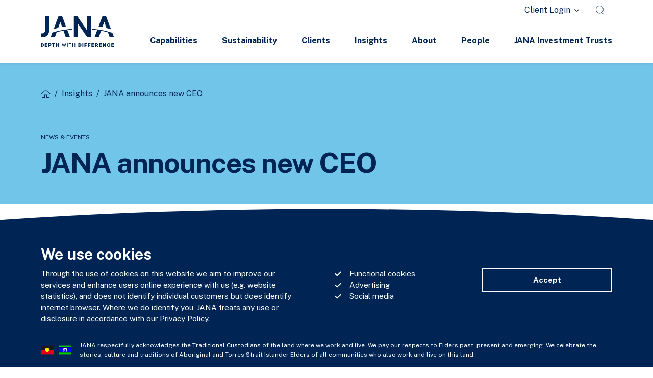

--- FILE ---
content_type: text/html; charset=UTF-8
request_url: https://jana.com.au/jana-announces-new-ceo/
body_size: 13845
content:
<!DOCTYPE html>
<html dir="ltr" lang="en-AU" prefix="og: https://ogp.me/ns#" class="jana no-touch">
  <head>
    <meta charset="utf-8">
    
    <meta name="description" content="">
    <meta name="viewport" content="width=device-width, initial-scale=1">
	<meta name="google-site-verification" content="a_wwrWo_MXc9H4f-8BF6Ao6OcqJ3isd9ULCh22MXw78" />

    <link rel="preconnect" href="https://fonts.googleapis.com">
    <link rel="preconnect" href="https://fonts.gstatic.com" crossorigin>
    <link href="https://fonts.googleapis.com/css2?family=Public+Sans:ital,wght@0,300;0,400;0,500;0,700;1,400;1,500&display=swap" rel="stylesheet">

    <link rel="apple-touch-icon" sizes="180x180" href="https://jana.com.au/wp-content/themes/jana/assets/images/favicon/apple-touch-icon.png?v=1712809526">
    <link rel="icon" type="image/png" sizes="32x32" href="https://jana.com.au/wp-content/themes/jana/assets/images/favicon/favicon-32x32.png?v=1712809523">
    <link rel="icon" type="image/png" sizes="16x16" href="https://jana.com.au/wp-content/themes/jana/assets/images/favicon/favicon-16x16.png?v=1712809526">

    <link rel="stylesheet" href="https://jana.com.au/wp-content/themes/jana/assets/dist/bundle.css?v=1764230450">

	<!-- Google Tag Manager -->
<script>(function(w,d,s,l,i){w[l]=w[l]||[];w[l].push({'gtm.start':
new Date().getTime(),event:'gtm.js'});var f=d.getElementsByTagName(s)[0],
j=d.createElement(s),dl=l!='dataLayer'?'&l='+l:'';j.async=true;j.src=
'https://www.googletagmanager.com/gtm.js?id='+i+dl;f.parentNode.insertBefore(j,f);
})(window,document,'script','dataLayer','GTM-KWSS5RVJ');</script>
<!-- End Google Tag Manager -->

    <!-- Global site tag (gtag.js) - Google Analytics -->
    <script async src="https://www.googletagmanager.com/gtag/js?id=UA-28476378-1"></script>
    <script>
    window.dataLayer = window.dataLayer || [];
    function gtag() { dataLayer.push(arguments); };
    gtag('js', new Date());
    gtag('config', 'UA-28476378-1', { groups: 'default', anonymize_ip: true });
    </script>

    <!-- Hubspot tracking -->
    <!-- Start of HubSpot Embed Code -->
    <script type="text/javascript" id="hs-script-loader" async defer src="//js.hs-scripts.com/8631352.js"></script>
    <!-- End of HubSpot Embed Code -->

    <!-- Hubspot form -->
    <!--[if lte IE 8]>
    <script charset="utf-8" type="text/javascript" src="//js.hsforms.net/forms/v2-legacy.js"></script>
    <![endif]-->
    <script charset="utf-8" type="text/javascript" src="//js.hsforms.net/forms/v2.js"></script>

    
    
		<!-- All in One SEO 4.8.2 - aioseo.com -->
		<title>JANA announces new CEO - JANA</title>
	<meta name="robots" content="max-image-preview:large" />
	<meta name="author" content="katrina.micallef@jana.com.au"/>
	<link rel="canonical" href="https://jana.com.au/jana-announces-new-ceo/" />
	<meta name="generator" content="All in One SEO (AIOSEO) 4.8.2" />
		<meta property="og:locale" content="en_US" />
		<meta property="og:site_name" content="JANA -" />
		<meta property="og:type" content="article" />
		<meta property="og:title" content="JANA announces new CEO - JANA" />
		<meta property="og:url" content="https://jana.com.au/jana-announces-new-ceo/" />
		<meta property="article:published_time" content="2022-09-06T23:01:34+00:00" />
		<meta property="article:modified_time" content="2023-08-09T06:43:34+00:00" />
		<meta name="twitter:card" content="summary_large_image" />
		<meta name="twitter:title" content="JANA announces new CEO - JANA" />
		<script type="application/ld+json" class="aioseo-schema">
			{"@context":"https:\/\/schema.org","@graph":[{"@type":"BlogPosting","@id":"https:\/\/jana.com.au\/jana-announces-new-ceo\/#blogposting","name":"JANA announces new CEO - JANA","headline":"JANA announces new CEO","author":{"@id":"https:\/\/jana.com.au\/author\/katrina-micallefjana-com-au\/#author"},"publisher":{"@id":"https:\/\/jana.com.au\/#organization"},"image":{"@type":"ImageObject","url":"https:\/\/jana.com.au\/wp-content\/uploads\/2022\/09\/Georgie_Dudley-1-scaled.jpg","width":2560,"height":1707},"datePublished":"2022-09-07T09:01:34+10:00","dateModified":"2023-08-09T16:43:34+10:00","inLanguage":"en-AU","mainEntityOfPage":{"@id":"https:\/\/jana.com.au\/jana-announces-new-ceo\/#webpage"},"isPartOf":{"@id":"https:\/\/jana.com.au\/jana-announces-new-ceo\/#webpage"},"articleSection":"News &amp; Events"},{"@type":"BreadcrumbList","@id":"https:\/\/jana.com.au\/jana-announces-new-ceo\/#breadcrumblist","itemListElement":[{"@type":"ListItem","@id":"https:\/\/jana.com.au\/#listItem","position":1,"name":"Home","item":"https:\/\/jana.com.au\/","nextItem":{"@type":"ListItem","@id":"https:\/\/jana.com.au\/jana-announces-new-ceo\/#listItem","name":"JANA announces new CEO"}},{"@type":"ListItem","@id":"https:\/\/jana.com.au\/jana-announces-new-ceo\/#listItem","position":2,"name":"JANA announces new CEO","previousItem":{"@type":"ListItem","@id":"https:\/\/jana.com.au\/#listItem","name":"Home"}}]},{"@type":"Organization","@id":"https:\/\/jana.com.au\/#organization","name":"JANA","url":"https:\/\/jana.com.au\/"},{"@type":"Person","@id":"https:\/\/jana.com.au\/author\/katrina-micallefjana-com-au\/#author","url":"https:\/\/jana.com.au\/author\/katrina-micallefjana-com-au\/","name":"katrina.micallef@jana.com.au"},{"@type":"WebPage","@id":"https:\/\/jana.com.au\/jana-announces-new-ceo\/#webpage","url":"https:\/\/jana.com.au\/jana-announces-new-ceo\/","name":"JANA announces new CEO - JANA","inLanguage":"en-AU","isPartOf":{"@id":"https:\/\/jana.com.au\/#website"},"breadcrumb":{"@id":"https:\/\/jana.com.au\/jana-announces-new-ceo\/#breadcrumblist"},"author":{"@id":"https:\/\/jana.com.au\/author\/katrina-micallefjana-com-au\/#author"},"creator":{"@id":"https:\/\/jana.com.au\/author\/katrina-micallefjana-com-au\/#author"},"image":{"@type":"ImageObject","url":"https:\/\/jana.com.au\/wp-content\/uploads\/2022\/09\/Georgie_Dudley-1-scaled.jpg","@id":"https:\/\/jana.com.au\/jana-announces-new-ceo\/#mainImage","width":2560,"height":1707},"primaryImageOfPage":{"@id":"https:\/\/jana.com.au\/jana-announces-new-ceo\/#mainImage"},"datePublished":"2022-09-07T09:01:34+10:00","dateModified":"2023-08-09T16:43:34+10:00"},{"@type":"WebSite","@id":"https:\/\/jana.com.au\/#website","url":"https:\/\/jana.com.au\/","name":"JANA","inLanguage":"en-AU","publisher":{"@id":"https:\/\/jana.com.au\/#organization"}}]}
		</script>
		<!-- All in One SEO -->

		<!-- This site uses the Google Analytics by MonsterInsights plugin v9.5.3 - Using Analytics tracking - https://www.monsterinsights.com/ -->
							<script src="//www.googletagmanager.com/gtag/js?id=G-K6M8BWL47T"  data-cfasync="false" data-wpfc-render="false" type="text/javascript" async></script>
			<script data-cfasync="false" data-wpfc-render="false" type="text/javascript">
				var mi_version = '9.5.3';
				var mi_track_user = true;
				var mi_no_track_reason = '';
								var MonsterInsightsDefaultLocations = {"page_location":"https:\/\/jana.com.au\/jana-announces-new-ceo\/"};
				if ( typeof MonsterInsightsPrivacyGuardFilter === 'function' ) {
					var MonsterInsightsLocations = (typeof MonsterInsightsExcludeQuery === 'object') ? MonsterInsightsPrivacyGuardFilter( MonsterInsightsExcludeQuery ) : MonsterInsightsPrivacyGuardFilter( MonsterInsightsDefaultLocations );
				} else {
					var MonsterInsightsLocations = (typeof MonsterInsightsExcludeQuery === 'object') ? MonsterInsightsExcludeQuery : MonsterInsightsDefaultLocations;
				}

								var disableStrs = [
										'ga-disable-G-K6M8BWL47T',
									];

				/* Function to detect opted out users */
				function __gtagTrackerIsOptedOut() {
					for (var index = 0; index < disableStrs.length; index++) {
						if (document.cookie.indexOf(disableStrs[index] + '=true') > -1) {
							return true;
						}
					}

					return false;
				}

				/* Disable tracking if the opt-out cookie exists. */
				if (__gtagTrackerIsOptedOut()) {
					for (var index = 0; index < disableStrs.length; index++) {
						window[disableStrs[index]] = true;
					}
				}

				/* Opt-out function */
				function __gtagTrackerOptout() {
					for (var index = 0; index < disableStrs.length; index++) {
						document.cookie = disableStrs[index] + '=true; expires=Thu, 31 Dec 2099 23:59:59 UTC; path=/';
						window[disableStrs[index]] = true;
					}
				}

				if ('undefined' === typeof gaOptout) {
					function gaOptout() {
						__gtagTrackerOptout();
					}
				}
								window.dataLayer = window.dataLayer || [];

				window.MonsterInsightsDualTracker = {
					helpers: {},
					trackers: {},
				};
				if (mi_track_user) {
					function __gtagDataLayer() {
						dataLayer.push(arguments);
					}

					function __gtagTracker(type, name, parameters) {
						if (!parameters) {
							parameters = {};
						}

						if (parameters.send_to) {
							__gtagDataLayer.apply(null, arguments);
							return;
						}

						if (type === 'event') {
														parameters.send_to = monsterinsights_frontend.v4_id;
							var hookName = name;
							if (typeof parameters['event_category'] !== 'undefined') {
								hookName = parameters['event_category'] + ':' + name;
							}

							if (typeof MonsterInsightsDualTracker.trackers[hookName] !== 'undefined') {
								MonsterInsightsDualTracker.trackers[hookName](parameters);
							} else {
								__gtagDataLayer('event', name, parameters);
							}
							
						} else {
							__gtagDataLayer.apply(null, arguments);
						}
					}

					__gtagTracker('js', new Date());
					__gtagTracker('set', {
						'developer_id.dZGIzZG': true,
											});
					if ( MonsterInsightsLocations.page_location ) {
						__gtagTracker('set', MonsterInsightsLocations);
					}
										__gtagTracker('config', 'G-K6M8BWL47T', {"forceSSL":"true","link_attribution":"true"} );
															window.gtag = __gtagTracker;										(function () {
						/* https://developers.google.com/analytics/devguides/collection/analyticsjs/ */
						/* ga and __gaTracker compatibility shim. */
						var noopfn = function () {
							return null;
						};
						var newtracker = function () {
							return new Tracker();
						};
						var Tracker = function () {
							return null;
						};
						var p = Tracker.prototype;
						p.get = noopfn;
						p.set = noopfn;
						p.send = function () {
							var args = Array.prototype.slice.call(arguments);
							args.unshift('send');
							__gaTracker.apply(null, args);
						};
						var __gaTracker = function () {
							var len = arguments.length;
							if (len === 0) {
								return;
							}
							var f = arguments[len - 1];
							if (typeof f !== 'object' || f === null || typeof f.hitCallback !== 'function') {
								if ('send' === arguments[0]) {
									var hitConverted, hitObject = false, action;
									if ('event' === arguments[1]) {
										if ('undefined' !== typeof arguments[3]) {
											hitObject = {
												'eventAction': arguments[3],
												'eventCategory': arguments[2],
												'eventLabel': arguments[4],
												'value': arguments[5] ? arguments[5] : 1,
											}
										}
									}
									if ('pageview' === arguments[1]) {
										if ('undefined' !== typeof arguments[2]) {
											hitObject = {
												'eventAction': 'page_view',
												'page_path': arguments[2],
											}
										}
									}
									if (typeof arguments[2] === 'object') {
										hitObject = arguments[2];
									}
									if (typeof arguments[5] === 'object') {
										Object.assign(hitObject, arguments[5]);
									}
									if ('undefined' !== typeof arguments[1].hitType) {
										hitObject = arguments[1];
										if ('pageview' === hitObject.hitType) {
											hitObject.eventAction = 'page_view';
										}
									}
									if (hitObject) {
										action = 'timing' === arguments[1].hitType ? 'timing_complete' : hitObject.eventAction;
										hitConverted = mapArgs(hitObject);
										__gtagTracker('event', action, hitConverted);
									}
								}
								return;
							}

							function mapArgs(args) {
								var arg, hit = {};
								var gaMap = {
									'eventCategory': 'event_category',
									'eventAction': 'event_action',
									'eventLabel': 'event_label',
									'eventValue': 'event_value',
									'nonInteraction': 'non_interaction',
									'timingCategory': 'event_category',
									'timingVar': 'name',
									'timingValue': 'value',
									'timingLabel': 'event_label',
									'page': 'page_path',
									'location': 'page_location',
									'title': 'page_title',
									'referrer' : 'page_referrer',
								};
								for (arg in args) {
																		if (!(!args.hasOwnProperty(arg) || !gaMap.hasOwnProperty(arg))) {
										hit[gaMap[arg]] = args[arg];
									} else {
										hit[arg] = args[arg];
									}
								}
								return hit;
							}

							try {
								f.hitCallback();
							} catch (ex) {
							}
						};
						__gaTracker.create = newtracker;
						__gaTracker.getByName = newtracker;
						__gaTracker.getAll = function () {
							return [];
						};
						__gaTracker.remove = noopfn;
						__gaTracker.loaded = true;
						window['__gaTracker'] = __gaTracker;
					})();
									} else {
										console.log("");
					(function () {
						function __gtagTracker() {
							return null;
						}

						window['__gtagTracker'] = __gtagTracker;
						window['gtag'] = __gtagTracker;
					})();
									}
			</script>
				<!-- / Google Analytics by MonsterInsights -->
		<script type="text/javascript">
window._wpemojiSettings = {"baseUrl":"https:\/\/s.w.org\/images\/core\/emoji\/14.0.0\/72x72\/","ext":".png","svgUrl":"https:\/\/s.w.org\/images\/core\/emoji\/14.0.0\/svg\/","svgExt":".svg","source":{"concatemoji":"https:\/\/jana.com.au\/wp-includes\/js\/wp-emoji-release.min.js"}};
/*! This file is auto-generated */
!function(e,a,t){var n,r,o,i=a.createElement("canvas"),p=i.getContext&&i.getContext("2d");function s(e,t){p.clearRect(0,0,i.width,i.height),p.fillText(e,0,0);e=i.toDataURL();return p.clearRect(0,0,i.width,i.height),p.fillText(t,0,0),e===i.toDataURL()}function c(e){var t=a.createElement("script");t.src=e,t.defer=t.type="text/javascript",a.getElementsByTagName("head")[0].appendChild(t)}for(o=Array("flag","emoji"),t.supports={everything:!0,everythingExceptFlag:!0},r=0;r<o.length;r++)t.supports[o[r]]=function(e){if(p&&p.fillText)switch(p.textBaseline="top",p.font="600 32px Arial",e){case"flag":return s("\ud83c\udff3\ufe0f\u200d\u26a7\ufe0f","\ud83c\udff3\ufe0f\u200b\u26a7\ufe0f")?!1:!s("\ud83c\uddfa\ud83c\uddf3","\ud83c\uddfa\u200b\ud83c\uddf3")&&!s("\ud83c\udff4\udb40\udc67\udb40\udc62\udb40\udc65\udb40\udc6e\udb40\udc67\udb40\udc7f","\ud83c\udff4\u200b\udb40\udc67\u200b\udb40\udc62\u200b\udb40\udc65\u200b\udb40\udc6e\u200b\udb40\udc67\u200b\udb40\udc7f");case"emoji":return!s("\ud83e\udef1\ud83c\udffb\u200d\ud83e\udef2\ud83c\udfff","\ud83e\udef1\ud83c\udffb\u200b\ud83e\udef2\ud83c\udfff")}return!1}(o[r]),t.supports.everything=t.supports.everything&&t.supports[o[r]],"flag"!==o[r]&&(t.supports.everythingExceptFlag=t.supports.everythingExceptFlag&&t.supports[o[r]]);t.supports.everythingExceptFlag=t.supports.everythingExceptFlag&&!t.supports.flag,t.DOMReady=!1,t.readyCallback=function(){t.DOMReady=!0},t.supports.everything||(n=function(){t.readyCallback()},a.addEventListener?(a.addEventListener("DOMContentLoaded",n,!1),e.addEventListener("load",n,!1)):(e.attachEvent("onload",n),a.attachEvent("onreadystatechange",function(){"complete"===a.readyState&&t.readyCallback()})),(e=t.source||{}).concatemoji?c(e.concatemoji):e.wpemoji&&e.twemoji&&(c(e.twemoji),c(e.wpemoji)))}(window,document,window._wpemojiSettings);
</script>
<style type="text/css">
img.wp-smiley,
img.emoji {
	display: inline !important;
	border: none !important;
	box-shadow: none !important;
	height: 1em !important;
	width: 1em !important;
	margin: 0 0.07em !important;
	vertical-align: -0.1em !important;
	background: none !important;
	padding: 0 !important;
}
</style>
	<link rel='stylesheet' id='classic-theme-styles-css' href='https://jana.com.au/wp-includes/css/classic-themes.min.css' type='text/css' media='all' />
<style id='global-styles-inline-css' type='text/css'>
body{--wp--preset--color--black: #000000;--wp--preset--color--cyan-bluish-gray: #abb8c3;--wp--preset--color--white: #ffffff;--wp--preset--color--pale-pink: #f78da7;--wp--preset--color--vivid-red: #cf2e2e;--wp--preset--color--luminous-vivid-orange: #ff6900;--wp--preset--color--luminous-vivid-amber: #fcb900;--wp--preset--color--light-green-cyan: #7bdcb5;--wp--preset--color--vivid-green-cyan: #00d084;--wp--preset--color--pale-cyan-blue: #8ed1fc;--wp--preset--color--vivid-cyan-blue: #0693e3;--wp--preset--color--vivid-purple: #9b51e0;--wp--preset--gradient--vivid-cyan-blue-to-vivid-purple: linear-gradient(135deg,rgba(6,147,227,1) 0%,rgb(155,81,224) 100%);--wp--preset--gradient--light-green-cyan-to-vivid-green-cyan: linear-gradient(135deg,rgb(122,220,180) 0%,rgb(0,208,130) 100%);--wp--preset--gradient--luminous-vivid-amber-to-luminous-vivid-orange: linear-gradient(135deg,rgba(252,185,0,1) 0%,rgba(255,105,0,1) 100%);--wp--preset--gradient--luminous-vivid-orange-to-vivid-red: linear-gradient(135deg,rgba(255,105,0,1) 0%,rgb(207,46,46) 100%);--wp--preset--gradient--very-light-gray-to-cyan-bluish-gray: linear-gradient(135deg,rgb(238,238,238) 0%,rgb(169,184,195) 100%);--wp--preset--gradient--cool-to-warm-spectrum: linear-gradient(135deg,rgb(74,234,220) 0%,rgb(151,120,209) 20%,rgb(207,42,186) 40%,rgb(238,44,130) 60%,rgb(251,105,98) 80%,rgb(254,248,76) 100%);--wp--preset--gradient--blush-light-purple: linear-gradient(135deg,rgb(255,206,236) 0%,rgb(152,150,240) 100%);--wp--preset--gradient--blush-bordeaux: linear-gradient(135deg,rgb(254,205,165) 0%,rgb(254,45,45) 50%,rgb(107,0,62) 100%);--wp--preset--gradient--luminous-dusk: linear-gradient(135deg,rgb(255,203,112) 0%,rgb(199,81,192) 50%,rgb(65,88,208) 100%);--wp--preset--gradient--pale-ocean: linear-gradient(135deg,rgb(255,245,203) 0%,rgb(182,227,212) 50%,rgb(51,167,181) 100%);--wp--preset--gradient--electric-grass: linear-gradient(135deg,rgb(202,248,128) 0%,rgb(113,206,126) 100%);--wp--preset--gradient--midnight: linear-gradient(135deg,rgb(2,3,129) 0%,rgb(40,116,252) 100%);--wp--preset--duotone--dark-grayscale: url('#wp-duotone-dark-grayscale');--wp--preset--duotone--grayscale: url('#wp-duotone-grayscale');--wp--preset--duotone--purple-yellow: url('#wp-duotone-purple-yellow');--wp--preset--duotone--blue-red: url('#wp-duotone-blue-red');--wp--preset--duotone--midnight: url('#wp-duotone-midnight');--wp--preset--duotone--magenta-yellow: url('#wp-duotone-magenta-yellow');--wp--preset--duotone--purple-green: url('#wp-duotone-purple-green');--wp--preset--duotone--blue-orange: url('#wp-duotone-blue-orange');--wp--preset--font-size--small: 13px;--wp--preset--font-size--medium: 20px;--wp--preset--font-size--large: 36px;--wp--preset--font-size--x-large: 42px;--wp--preset--spacing--20: 0.44rem;--wp--preset--spacing--30: 0.67rem;--wp--preset--spacing--40: 1rem;--wp--preset--spacing--50: 1.5rem;--wp--preset--spacing--60: 2.25rem;--wp--preset--spacing--70: 3.38rem;--wp--preset--spacing--80: 5.06rem;--wp--preset--shadow--natural: 6px 6px 9px rgba(0, 0, 0, 0.2);--wp--preset--shadow--deep: 12px 12px 50px rgba(0, 0, 0, 0.4);--wp--preset--shadow--sharp: 6px 6px 0px rgba(0, 0, 0, 0.2);--wp--preset--shadow--outlined: 6px 6px 0px -3px rgba(255, 255, 255, 1), 6px 6px rgba(0, 0, 0, 1);--wp--preset--shadow--crisp: 6px 6px 0px rgba(0, 0, 0, 1);}:where(.is-layout-flex){gap: 0.5em;}body .is-layout-flow > .alignleft{float: left;margin-inline-start: 0;margin-inline-end: 2em;}body .is-layout-flow > .alignright{float: right;margin-inline-start: 2em;margin-inline-end: 0;}body .is-layout-flow > .aligncenter{margin-left: auto !important;margin-right: auto !important;}body .is-layout-constrained > .alignleft{float: left;margin-inline-start: 0;margin-inline-end: 2em;}body .is-layout-constrained > .alignright{float: right;margin-inline-start: 2em;margin-inline-end: 0;}body .is-layout-constrained > .aligncenter{margin-left: auto !important;margin-right: auto !important;}body .is-layout-constrained > :where(:not(.alignleft):not(.alignright):not(.alignfull)){max-width: var(--wp--style--global--content-size);margin-left: auto !important;margin-right: auto !important;}body .is-layout-constrained > .alignwide{max-width: var(--wp--style--global--wide-size);}body .is-layout-flex{display: flex;}body .is-layout-flex{flex-wrap: wrap;align-items: center;}body .is-layout-flex > *{margin: 0;}:where(.wp-block-columns.is-layout-flex){gap: 2em;}.has-black-color{color: var(--wp--preset--color--black) !important;}.has-cyan-bluish-gray-color{color: var(--wp--preset--color--cyan-bluish-gray) !important;}.has-white-color{color: var(--wp--preset--color--white) !important;}.has-pale-pink-color{color: var(--wp--preset--color--pale-pink) !important;}.has-vivid-red-color{color: var(--wp--preset--color--vivid-red) !important;}.has-luminous-vivid-orange-color{color: var(--wp--preset--color--luminous-vivid-orange) !important;}.has-luminous-vivid-amber-color{color: var(--wp--preset--color--luminous-vivid-amber) !important;}.has-light-green-cyan-color{color: var(--wp--preset--color--light-green-cyan) !important;}.has-vivid-green-cyan-color{color: var(--wp--preset--color--vivid-green-cyan) !important;}.has-pale-cyan-blue-color{color: var(--wp--preset--color--pale-cyan-blue) !important;}.has-vivid-cyan-blue-color{color: var(--wp--preset--color--vivid-cyan-blue) !important;}.has-vivid-purple-color{color: var(--wp--preset--color--vivid-purple) !important;}.has-black-background-color{background-color: var(--wp--preset--color--black) !important;}.has-cyan-bluish-gray-background-color{background-color: var(--wp--preset--color--cyan-bluish-gray) !important;}.has-white-background-color{background-color: var(--wp--preset--color--white) !important;}.has-pale-pink-background-color{background-color: var(--wp--preset--color--pale-pink) !important;}.has-vivid-red-background-color{background-color: var(--wp--preset--color--vivid-red) !important;}.has-luminous-vivid-orange-background-color{background-color: var(--wp--preset--color--luminous-vivid-orange) !important;}.has-luminous-vivid-amber-background-color{background-color: var(--wp--preset--color--luminous-vivid-amber) !important;}.has-light-green-cyan-background-color{background-color: var(--wp--preset--color--light-green-cyan) !important;}.has-vivid-green-cyan-background-color{background-color: var(--wp--preset--color--vivid-green-cyan) !important;}.has-pale-cyan-blue-background-color{background-color: var(--wp--preset--color--pale-cyan-blue) !important;}.has-vivid-cyan-blue-background-color{background-color: var(--wp--preset--color--vivid-cyan-blue) !important;}.has-vivid-purple-background-color{background-color: var(--wp--preset--color--vivid-purple) !important;}.has-black-border-color{border-color: var(--wp--preset--color--black) !important;}.has-cyan-bluish-gray-border-color{border-color: var(--wp--preset--color--cyan-bluish-gray) !important;}.has-white-border-color{border-color: var(--wp--preset--color--white) !important;}.has-pale-pink-border-color{border-color: var(--wp--preset--color--pale-pink) !important;}.has-vivid-red-border-color{border-color: var(--wp--preset--color--vivid-red) !important;}.has-luminous-vivid-orange-border-color{border-color: var(--wp--preset--color--luminous-vivid-orange) !important;}.has-luminous-vivid-amber-border-color{border-color: var(--wp--preset--color--luminous-vivid-amber) !important;}.has-light-green-cyan-border-color{border-color: var(--wp--preset--color--light-green-cyan) !important;}.has-vivid-green-cyan-border-color{border-color: var(--wp--preset--color--vivid-green-cyan) !important;}.has-pale-cyan-blue-border-color{border-color: var(--wp--preset--color--pale-cyan-blue) !important;}.has-vivid-cyan-blue-border-color{border-color: var(--wp--preset--color--vivid-cyan-blue) !important;}.has-vivid-purple-border-color{border-color: var(--wp--preset--color--vivid-purple) !important;}.has-vivid-cyan-blue-to-vivid-purple-gradient-background{background: var(--wp--preset--gradient--vivid-cyan-blue-to-vivid-purple) !important;}.has-light-green-cyan-to-vivid-green-cyan-gradient-background{background: var(--wp--preset--gradient--light-green-cyan-to-vivid-green-cyan) !important;}.has-luminous-vivid-amber-to-luminous-vivid-orange-gradient-background{background: var(--wp--preset--gradient--luminous-vivid-amber-to-luminous-vivid-orange) !important;}.has-luminous-vivid-orange-to-vivid-red-gradient-background{background: var(--wp--preset--gradient--luminous-vivid-orange-to-vivid-red) !important;}.has-very-light-gray-to-cyan-bluish-gray-gradient-background{background: var(--wp--preset--gradient--very-light-gray-to-cyan-bluish-gray) !important;}.has-cool-to-warm-spectrum-gradient-background{background: var(--wp--preset--gradient--cool-to-warm-spectrum) !important;}.has-blush-light-purple-gradient-background{background: var(--wp--preset--gradient--blush-light-purple) !important;}.has-blush-bordeaux-gradient-background{background: var(--wp--preset--gradient--blush-bordeaux) !important;}.has-luminous-dusk-gradient-background{background: var(--wp--preset--gradient--luminous-dusk) !important;}.has-pale-ocean-gradient-background{background: var(--wp--preset--gradient--pale-ocean) !important;}.has-electric-grass-gradient-background{background: var(--wp--preset--gradient--electric-grass) !important;}.has-midnight-gradient-background{background: var(--wp--preset--gradient--midnight) !important;}.has-small-font-size{font-size: var(--wp--preset--font-size--small) !important;}.has-medium-font-size{font-size: var(--wp--preset--font-size--medium) !important;}.has-large-font-size{font-size: var(--wp--preset--font-size--large) !important;}.has-x-large-font-size{font-size: var(--wp--preset--font-size--x-large) !important;}
.wp-block-navigation a:where(:not(.wp-element-button)){color: inherit;}
:where(.wp-block-columns.is-layout-flex){gap: 2em;}
.wp-block-pullquote{font-size: 1.5em;line-height: 1.6;}
</style>
<script type='text/javascript' src='https://jana.com.au/wp-content/plugins/google-analytics-premium/assets/js/frontend-gtag.min.js' id='monsterinsights-frontend-script-js'></script>
<script data-cfasync="false" data-wpfc-render="false" type="text/javascript" id='monsterinsights-frontend-script-js-extra'>/* <![CDATA[ */
var monsterinsights_frontend = {"js_events_tracking":"true","download_extensions":"doc,pdf,ppt,zip,xls,docx,pptx,xlsx","inbound_paths":"[{\"path\":\"\\\/go\\\/\",\"label\":\"affiliate\"},{\"path\":\"\\\/recommend\\\/\",\"label\":\"affiliate\"}]","home_url":"https:\/\/jana.com.au","hash_tracking":"false","v4_id":"G-K6M8BWL47T"};/* ]]> */
</script>
<link rel="https://api.w.org/" href="https://jana.com.au/wp-json/" /><link rel="alternate" type="application/json" href="https://jana.com.au/wp-json/wp/v2/posts/24901" /><link rel="EditURI" type="application/rsd+xml" title="RSD" href="https://jana.com.au/xmlrpc.php?rsd" />
<link rel="wlwmanifest" type="application/wlwmanifest+xml" href="https://jana.com.au/wp-includes/wlwmanifest.xml" />
<link rel='shortlink' href='https://jana.com.au/?p=24901' />
<link rel="alternate" type="application/json+oembed" href="https://jana.com.au/wp-json/oembed/1.0/embed?url=https%3A%2F%2Fjana.com.au%2Fjana-announces-new-ceo%2F" />
<link rel="alternate" type="text/xml+oembed" href="https://jana.com.au/wp-json/oembed/1.0/embed?url=https%3A%2F%2Fjana.com.au%2Fjana-announces-new-ceo%2F&#038;format=xml" />
  </head>
  <body class="post-template-default single single-post postid-24901 single-format-standard jana">
    <div id="masterhead" class="">
      <div class="container">
        <div class="d-flex align-items-center">
          <a href="https://jana.com.au" class="main-logo flex-shrink-0">
                          <img src="https://jana.com.au/wp-content/themes/jana/assets/images/jana.svg?v=1712809524" alt="">
                      </a>
                      <div class="main-navigation flex-grow-1 d-flex flex-column align-items-end">
              <div id="jtopnav" class="menu-topmenu-container"><ul id="menu-topmenu" class=""><li id="menu-item-409" class="menu-item menu-item-type-post_type menu-item-object-page menu-item-has-children menu-item-409"><a href="https://jana.com.au/login/">Client Login</a>
<ul class="sub-menu">
	<li id="menu-item-118" class="menu-item menu-item-type-post_type menu-item-object-page menu-item-118"><a href="https://jana.com.au/login/"><img src="https://jana.com.au/wp-content/themes/jana/assets/images/menu-login-spark.svg?v=1712809526"></a></li>
	<li id="menu-item-119" class="menu-item menu-item-type-custom menu-item-object-custom menu-item-119"><a target="_blank" rel="noopener" href="https://vault.jana.com.au/VaultAccountManagement/Login.aspx"><img src="https://jana.com.au/wp-content/themes/jana/assets/images/menu-login-vault.svg?v=1712809523"></a></li>
	<li id="menu-item-120" class="menu-item menu-item-type-custom menu-item-object-custom menu-item-120"><a target="_blank" rel="noopener" href="https://jana.jacobistrategies.com/app/login.html"><img src="https://jana.com.au/wp-content/themes/jana/assets/images/menu-login-solve.svg?v=1712809523"></a></li>
</ul>
</li>
<li class="menu-item menu-item-type-custom menu-item-object-custom"><a href="https://jana.com.au/?s="><svg xmlns="http://www.w3.org/2000/svg" viewBox="0 0 20.5 22.29"><defs><style>.cls-1{fill:none;stroke:#002555;}</style></defs><g id="Layer_2" data-name="Layer 2"><g id="Layer_1-2" data-name="Layer 1"><path class="cls-1" d="M15.51,16.55,20.11,22"/><circle class="cls-1" cx="9.6" cy="9.6" r="9.1"/></g></g></svg></a></li></ul></div>              <div id="jnav" class="menu-headmenu-container"><ul id="menu-headmenu" class=""><li id="menu-item-108" class="menu-item menu-item-type-post_type menu-item-object-page menu-item-has-children menu-item-108"><a href="https://jana.com.au/capabilities/">Capabilities</a>
<ul class="sub-menu">
	<li id="menu-item-373" class="menu-item menu-item-type-post_type menu-item-object-page menu-item-373"><a href="https://jana.com.au/capabilities/research/">Investment Research</a></li>
	<li id="menu-item-374" class="menu-item menu-item-type-post_type menu-item-object-page menu-item-374"><a href="https://jana.com.au/capabilities/advisory/">Client Consulting</a></li>
	<li id="menu-item-383" class="menu-item menu-item-type-post_type menu-item-object-page menu-item-383"><a href="https://jana.com.au/capabilities/environmental-social-and-gov/">Sustainability</a></li>
	<li id="menu-item-382" class="menu-item menu-item-type-post_type menu-item-object-page menu-item-382"><a href="https://jana.com.au/capabilities/direct-investment-unit/">Direct Investment Unit</a></li>
	<li id="menu-item-381" class="menu-item menu-item-type-post_type menu-item-object-page menu-item-381"><a href="https://jana.com.au/capabilities/operational-consulting/">Operational Consulting</a></li>
	<li id="menu-item-380" class="menu-item menu-item-type-post_type menu-item-object-page menu-item-380"><a href="https://jana.com.au/capabilities/implemented-consulting/">Implemented Consulting</a></li>
	<li id="menu-item-379" class="menu-item menu-item-type-post_type menu-item-object-page menu-item-379"><a href="https://jana.com.au/capabilities/wealth-partnerships/">JANA Wealth</a></li>
	<li id="menu-item-378" class="menu-item menu-item-type-post_type menu-item-object-page menu-item-378"><a href="https://jana.com.au/capabilities/digital-tools/">Digital Resources</a></li>
</ul>
</li>
<li id="menu-item-25590" class="menu-item menu-item-type-post_type menu-item-object-page menu-item-has-children menu-item-25590"><a href="https://jana.com.au/sustainability/">Sustainability</a>
<ul class="sub-menu">
	<li id="menu-item-25593" class="menu-item menu-item-type-post_type menu-item-object-page menu-item-25593"><a href="https://jana.com.au/sustainability/sustainability-beliefs-and-views/">Sustainability beliefs and views</a></li>
	<li id="menu-item-74424" class="menu-item menu-item-type-post_type menu-item-object-page menu-item-74424"><a href="https://jana.com.au/sustainability/jana-sustainability-report-2025/">JANA Sustainability Report</a></li>
</ul>
</li>
<li id="menu-item-306" class="menu-item menu-item-type-post_type menu-item-object-page menu-item-306"><a href="https://jana.com.au/clients/">Clients</a></li>
<li id="menu-item-399" class="menu-item menu-item-type-post_type menu-item-object-page current_page_parent menu-item-has-children menu-item-399"><a href="https://jana.com.au/insights/">Insights</a>
<ul class="sub-menu">
	<li id="menu-item-400" class="menu-item menu-item-type-taxonomy menu-item-object-category menu-item-400"><a href="https://jana.com.au/category/insights-perspectives/">Insights &amp; Perspectives</a></li>
	<li id="menu-item-402" class="menu-item menu-item-type-taxonomy menu-item-object-category menu-item-402"><a href="https://jana.com.au/category/research-thought-leadership/">Research &amp; Thought Leadership</a></li>
</ul>
</li>
<li id="menu-item-124" class="menu-item menu-item-type-post_type menu-item-object-page menu-item-has-children menu-item-124"><a href="https://jana.com.au/about/">About</a>
<ul class="sub-menu">
	<li id="menu-item-126" class="menu-item menu-item-type-post_type menu-item-object-page menu-item-126"><a href="https://jana.com.au/about/investment-philosophy/">Investment Philosophy</a></li>
	<li id="menu-item-6272" class="menu-item menu-item-type-post_type menu-item-object-page menu-item-6272"><a href="https://jana.com.au/about/media-news/">News &#038; Media</a></li>
	<li id="menu-item-68991" class="menu-item menu-item-type-post_type menu-item-object-page menu-item-68991"><a href="https://jana.com.au/about/reflect-reconciliation-action-plan-rap/">Reconciliation Action Plan (RAP)</a></li>
	<li id="menu-item-74784" class="menu-item menu-item-type-post_type menu-item-object-page menu-item-74784"><a href="https://jana.com.au/about/2025-jana-investment-strategy-outlook/">2025 JANA Investment Strategy Outlook</a></li>
</ul>
</li>
<li id="menu-item-178" class="menu-item menu-item-type-post_type menu-item-object-page menu-item-has-children menu-item-178"><a href="https://jana.com.au/people/">People</a>
<ul class="sub-menu">
	<li id="menu-item-181" class="menu-item menu-item-type-post_type menu-item-object-page menu-item-181"><a href="https://jana.com.au/people/team/">Team</a></li>
	<li id="menu-item-180" class="menu-item menu-item-type-post_type menu-item-object-page menu-item-180"><a href="https://jana.com.au/people/culture/">Culture</a></li>
	<li id="menu-item-179" class="menu-item menu-item-type-post_type menu-item-object-page menu-item-179"><a href="https://jana.com.au/people/careers/">Careers</a></li>
</ul>
</li>
<li id="menu-item-72949" class="menu-item menu-item-type-post_type menu-item-object-page menu-item-72949"><a href="https://jana.com.au/janainvestmenttrusts/">JANA Investment Trusts</a></li>
<li id="menu-item-408" class="mview mspacer menu-item menu-item-type-post_type menu-item-object-page menu-item-has-children menu-item-408"><a href="https://jana.com.au/login/">Client Login</a>
<ul class="sub-menu">
	<li id="menu-item-403" class="menu-item menu-item-type-post_type menu-item-object-page menu-item-403"><a href="https://jana.com.au/login/"><img src="https://jana.com.au/wp-content/themes/jana/assets/images/menu-login-spark.svg?v=1712809526"></a></li>
	<li id="menu-item-111" class="menu-item menu-item-type-custom menu-item-object-custom menu-item-111"><a target="_blank" rel="noopener" href="https://vault.jana.com.au/VaultAccountManagement/Login.aspx"><img src="https://jana.com.au/wp-content/themes/jana/assets/images/menu-login-vault.svg?v=1712809523"></a></li>
	<li id="menu-item-112" class="menu-item menu-item-type-custom menu-item-object-custom menu-item-112"><a target="_blank" rel="noopener" href="https://jana.jacobistrategies.com/app/login.html"><img src="https://jana.com.au/wp-content/themes/jana/assets/images/menu-login-solve.svg?v=1712809523"></a></li>
</ul>
</li>
<li id="menu-item-113" class="mview menu-item menu-item-type-custom menu-item-object-custom menu-item-113"><a href="/?s=">Search</a></li>
</ul></div>            </div>
            <div class="main-navigation-mini flex-grow-1">
              <div class="mnav">
                <img src="https://jana.com.au/wp-content/themes/jana/assets/images/burger.svg?v=1712809524" alt="" class="mnav-show">
                <img src="https://jana.com.au/wp-content/themes/jana/assets/images/x.svg?v=1712809524" alt="" class="mnav-hide">
              </div>
            </div>
                  </div>
        <div class="mobile-navigation"></div>
      </div>
    </div>

    <main id="mastercontent">

<section css-bg="lightblue" css-tx="dark" class="section-small intro">
  <div class="container">
    <div class="breadcrumb mb-4 no-mobile">
      <div data-cmp="breadcrumb"><a href="https://jana.com.au"><svg xmlns="http://www.w3.org/2000/svg" width="18.973" height="16.955" viewBox="0 0 18.973 16.955"><path d="M160.166,93.672l-2.072-1.886V88.461h-1v2.414l-6.415-5.842-9.486,8.639.674.74,1.4-1.273v8.849h5.985V96.05h2.859v5.938h5.985V93.139l1.4,1.273Zm-3.072,7.316h-3.985V95.05H148.25v5.938h-3.985v-8.76l6.414-5.843,6.415,5.843Z" transform="translate(-141.193 -85.033)" fill="#002555"/></svg></a><span class="separator">/</span><a href="https://jana.com.au/insights/">Insights</a><span class="separator">/</span><span data-link="https://jana.com.au/jana-announces-new-ceo/">JANA announces new CEO</span></div>    </div>
    <div class="content-max">
              <div class="entry-category smaller text-uppercase">
          <a href="https://jana.com.au/insights/?qc%5B%5D=13">News &amp; Events</a>        </div>
      
      <h1 class="title fw-bold m-0">JANA announces new CEO</h1>

          </div>
  </div>
</section>

<section css-bg="light" class="section-small main">
  <div class="container">
    <div css-layout="columns">
      <div class="main">
        <div class="content-max">
          <div class="postmeta">
            <!-- TOPICS AND DATE -->
            <div class="entry-footer small">
              <span>7 Sep 2022</span>

              
                              <span class="">&nbsp;&nbsp;|&nbsp;&nbsp;</span>
                2 min read
                          </div>

            <!-- RESEARCHERS & SHARE -->
            <div class="d-flex align-items-center mt-1 entry-info">
                            <div class="flex-shrink-0 entry-share">
                <div data-cmp="share">
  <button class="d-flex align-items-center" role="button">
    <svg xmlns="http://www.w3.org/2000/svg" width="18.134" height="16" viewBox="0 0 18.134 16"><path d="M925.125,165.73a3.093,3.093,0,0,0-2.59,1.4l-6.311-2.591a3.081,3.081,0,0,0,0-1.23l6.311-2.591a3.094,3.094,0,1,0-.509-1.7,3.05,3.05,0,0,0,.062.615l-6.31,2.591a3.1,3.1,0,1,0,0,3.391l6.31,2.591a3.05,3.05,0,0,0-.062.615,3.1,3.1,0,1,0,3.1-3.1Z" transform="translate(-910.09 -155.927)" fill="#002555"/></svg>    <span>Share</span>
  </button>
  <div class="share-options d-flex align-items-center">
    <div class="share-option">
      <a  class="d-block" href="https://www.linkedin.com/sharing/share-offsite/?url=https://jana.com.au/jana-announces-new-ceo/" target="_blank">
        <svg xmlns="http://www.w3.org/2000/svg" viewBox="0 0 21.58 21.89"><defs><style>.cls-1{fill:none;stroke:#002555;}</style></defs><g id="Layer_2" data-name="Layer 2"><g id="Layer_1-2" data-name="Layer 1"><rect class="cls-1" x="0.5" y="0.5" width="20.58" height="20.89" rx="1.68"/><path class="cls-1" d="M6.6,6.19A1.53,1.53,0,0,1,5,7.71,1.48,1.48,0,0,1,3.39,6.19,1.48,1.48,0,0,1,5,4.66,1.52,1.52,0,0,1,6.6,6.19ZM3.47,18.66V8.91h3v9.75Z"/><path class="cls-1" d="M8.93,12c0-1.22,0-2.26-.08-3.11h2.64l.14,1.33h.06a3.54,3.54,0,0,1,3-1.55c2,0,3.49,1.31,3.49,4.19v5.78h-3V13.25c0-1.25-.44-2.11-1.54-2.11a1.62,1.62,0,0,0-1.54,1.14A2.1,2.1,0,0,0,12,13v5.62h-3Z"/></g></g></svg>      </a>
    </div>
    <div class="share-option">
      <a  class="d-block" href="mailto:?subject=JANA announces new CEO&body=https://jana.com.au/jana-announces-new-ceo/" target="_blank">
        <svg xmlns="http://www.w3.org/2000/svg" viewBox="0 0 22.06 16.02"><defs><style>.cls-1{fill:none;stroke:#002555;}</style></defs><g id="Layer_2" data-name="Layer 2"><g id="Layer_1-2" data-name="Layer 1"><rect class="cls-1" x="0.5" y="0.5" width="21.06" height="15.02" rx="1.68"/><polyline class="cls-1" points="0.89 1.11 11.03 8.69 21.16 1.11"/></g></g></svg>      </a>
    </div>
    <div class="share-option">
      <a  class="d-block" href="javascript:window.print();">
        <svg xmlns="http://www.w3.org/2000/svg" viewBox="0 0 22.76 22.35"><defs><style>.cls-1{fill:none;stroke:#002555;}.cls-2{fill:#002555;}</style></defs><g id="Layer_2" data-name="Layer 2"><g id="Layer_1-2" data-name="Layer 1"><path class="cls-1" d="M4.59,16.48H1.64C.5,16.39.5,15,.5,15V7.55A1.5,1.5,0,0,1,2,6.05H20.76a1.5,1.5,0,0,1,1.5,1.5V15a1.5,1.5,0,0,1-1.5,1.5H18.22"/><path class="cls-1" d="M4.45,6.05V2.53a2,2,0,0,1,2-2h9.71a2,2,0,0,1,2,2V6.05"/><path class="cls-2" d="M17.71,9.33h1.53a.51.51,0,0,0,0-1H17.71a.51.51,0,0,0,0,1Z"/><path class="cls-2" d="M12.35,9.33h3.59a.51.51,0,0,0,0-1H12.35a.51.51,0,0,0,0,1Z"/><path class="cls-2" d="M3.73,13.52H19.24a.51.51,0,0,0,0-1H3.73a.51.51,0,0,0,0,1Z"/><path class="cls-1" d="M4.59,13v7.14a1.7,1.7,0,0,0,1.7,1.7H16.52a1.7,1.7,0,0,0,1.7-1.7V13"/></g></g></svg>      </a>
    </div>
  </div>
</div>
              </div>
            </div>
          </div>

          <!-- CONTENT -->
          <div id="pagebuilder" class="mt-3">
                          <section data-block="content-small" css-bg="light">
  <div class="container">
    <div class="richcontent richcontent-small" css-tx="dark">
      <p>Georgina Dudley has been announced as JANA’s next Chief Executive Officer, following a decision by current CEO Jim Lamborn to step back from this position.</p>
<p>Incumbent CEO Jim Lamborn will remain with JANA as Executive Director and continue to provide input into JANA&#8217;s commercial strategy as a senior member of the management team.</p>
<p>Currently General Manager, Strategy &amp; Innovation at JANA, Ms Dudley will step into the position of CEO effective 1 December 2022.</p>
<p>Mr Lamborn has led JANA since 2015 and played a significant role in JANA’s growth and business transformation to become one of Australia’s largest investment advisory firms, including leading JANA’s management buy-out in 2017.</p>
<p>Fiona Dunn, Chairperson of the JANA Board, said, &#8220;JANA has been privileged to have Jim lead the business for the past seven years. It’s been a unique period of history, not only for JANA as an organisation but the wider world around us and Jim should be very proud of JANA’s achievements for clients during these tumultuous times.</p>
<p>“We fully support Jim’s decision to take a step back from the demanding role of CEO and are delighted that he will continue to play a pivotal role at JANA, allowing the business to leverage his significant expertise and experience.”</p>
<p>Ms Dudley has more than 20 years’ experience in investment advice and strategy and has been with JANA for fourteen years across key leadership roles. Her speciality lies in business strategy and innovation, where she has played a central role in embedding technology-enabled resources to improve client outcomes and leading broader strategic initiatives, including a greater focus on sustainability.</p>
<p>Her promotion to CEO was confirmed by the JANA Board following a thorough and competitive selection process.</p>
<p>Speaking on her appointment, Ms Dudley said, “I am delighted to be appointed as JANA’s next CEO. The business has grown from strength to strength in recent years to emerge as Australia’s largest investment advisor, advising more than 85 clients and surpassing A$1 trillion in total funds under advice.</p>
<p>“We are driven by knowing that the work we do has a long-lasting impact on society, communities and the lives of millions of people. I am very excited to lead JANA’s next chapter in continuing to grow our practice and drive the best possible outcomes for our clients.”</p>
<p>Ms Dunn adds, “As a key member of the leadership team, I have worked closely alongside Georgina for many years, and she is a central pillar at JANA. A pioneer of our commitment to reduce risk and outperform over the long-term, Georgina was the optimum candidate to continue to grow and build JANA’s capabilities to serve our clients with our world-class asset consulting services.”</p>
<p><span class="TextRun SCXW31440265 BCX8" lang="EN-AU" xml:lang="EN-AU" data-contrast="auto"><span class="NormalTextRun SCXW31440265 BCX8">Ms Dudley and </span><span class="NormalTextRun SCXW31440265 BCX8">Mr Lamborn will </span><span class="NormalTextRun SCXW31440265 BCX8">deliver a joint address </span><span class="NormalTextRun SCXW31440265 BCX8">at the JANA Annual Conference next Thursday (15th of September 2022).</span></span><span class="EOP SCXW31440265 BCX8" data-ccp-props="{}"> </span></p>
    </div>
  </div>
</section>
                      </div>
        </div>
      </div>
      <div class="side">
        <!-- LOGIN BOX: SOLVE -->
        <div data-cmp="login-box" css-tx="dark" class="side-item">
  <a class="inner text-decoration-none" href="https://jana.jacobistrategies.com/app/login.html" target="_blank" css-tx="dark">
    <img src="https://jana.com.au/wp-content/themes/jana/assets/images/login-box.svg?v=1712809525" class="backdrop" alt="">
    <div class="d-flex flex-column align-items-center p-2 box">
      <div class="smaller no-mobile">CLIENT ACCESS</div>
      <div class="logo">
        <img src="https://jana.com.au/wp-content/themes/jana/assets/images/logo-solve.svg?v=1712809523" alt="">
      </div>
      <div class="link small">
        <div class="link-title text-center">CLIENT ACCESS</div>
        <div>Login</div>
      </div>
    </div>
  </a>
</div>

        <!-- LOGIN BOX: VAULT -->
        <div data-cmp="login-box" css-tx="dark" class="side-item">
  <a class="inner text-decoration-none" href="https://vault.jana.com.au/VaultAccountManagement/Login.aspx" target="_blank" css-tx="dark">
    <img src="https://jana.com.au/wp-content/themes/jana/assets/images/login-box.svg?v=1712809525" class="backdrop" alt="">
    <div class="d-flex flex-column align-items-center p-2 box">
      <div class="smaller no-mobile">CLIENT ACCESS</div>
      <div class="logo">
        <img src="https://jana.com.au/wp-content/themes/jana/assets/images/logo-vault.svg?v=1712809526" alt="">
      </div>
      <div class="link small">
        <div class="link-title text-center">CLIENT ACCESS</div>
        <div>Login</div>
      </div>
    </div>
  </a>
</div>

        <!-- AD BOX -->
        
<div data-cmp="ad-box" class="side-item">
  <div class="has-mobile">
          <a href="https://www.climateactive.org.au/buy-climate-active/certified-members/jana" target="_blank">
                  <img src="https://jana.com.au/wp-content/uploads/2022/05/JANA-Climate-Active-Side-Banner.jpg" alt="" class="d">
                    <img src="https://jana.com.au/wp-content/uploads/2022/04/Latest-News_Banner.png" alt="" class="m">
                </a>
      </div>
</div>


        <!-- EVENT BOX -->
              </div>
    </div>
  </div>
</section>

<section class="section-small"></section>


      <section id="masterfoot" class="">
        <div class="container">
          <div>
            <a href="https://jana.com.au" class="footer-logo">
              <img src="https://jana.com.au/wp-content/themes/jana/assets/images/jana-footer.svg?v=1712809523" alt="">
            </a>
          </div>

                      <div class="d-flex flex-wrap mt-3">
                              <div class="content">
                  <p><strong>Sydney</strong><br />
9/255 George Street,<br />
Sydney NSW 2000<br />
02 9221 4066<br />
<a href="mailto:JANAadmin@jana.com.au">JANAadmin@jana.com.au</a></p>
                </div>
                              <div class="content">
                  <p><strong>Melbourne</strong><br />
18/140 William Street,<br />
Melbourne VIC 3000<br />
03 9602 5400<br />
<a href="mailto:JANAadmin@jana.com.au">JANAadmin@jana.com.au</a></p>
                </div>
                                            <div class="content-tribute">
                  <img src="https://jana.com.au/wp-content/themes/jana/assets/images/tribute.svg?v=1712809525" alt="">
                  <div>JANA respectfully acknowledges the Traditional Custodians of the land where we work and live. We pay our respects to Elders past, present and emerging. We celebrate the stories, culture and traditions of Aboriginal and Torres Strait Islander Elders of all communities who also work and live on this land.
</div>
                </div>
                          </div>
                  </div>
      </section>

      <section id="secondaryfoot">
        <img src="https://jana.com.au/wp-content/themes/jana/assets/images/hm-footer.svg?v=1712809524" alt="" class="ornament">
        <div class="container">
          <div class="d-flex align-items-center small outer">
            <ul id="menu-footmenu" class="navi"><li id="menu-item-453" class="menu-item menu-item-type-post_type menu-item-object-page menu-item-453"><a href="https://jana.com.au/privacy-policy/">Privacy Policy</a></li>
<li id="menu-item-452" class="menu-item menu-item-type-post_type menu-item-object-page menu-item-452"><a href="https://jana.com.au/financial-services-guide/">Financial Services Guide</a></li>
<li id="menu-item-451" class="menu-item menu-item-type-post_type menu-item-object-page menu-item-451"><a href="https://jana.com.au/complaints-policy/">Complaints Policy</a></li>
<li id="menu-item-450" class="menu-item menu-item-type-post_type menu-item-object-page menu-item-450"><a href="https://jana.com.au/whistle-blower-policy/">Whistle Blower Policy</a></li>
<li id="menu-item-2493" class="menu-item menu-item-type-post_type menu-item-object-page menu-item-2493"><a href="https://jana.com.au/important-information/">Important Information</a></li>
<li class="menu-item menu-item-type-custom menu-item-object-custom">JANA © Copyright 2026</li></ul>              <div class="linkedin flex-shrink-0">
                <a href="https://www.linkedin.com/company/jana-investment-advisers/mycompany/?viewAsMember=true" target="_blank">
                  <img src="https://jana.com.au/wp-content/themes/jana/assets/images/linkedin.svg?v=1712809524" alt="">
                </a>
              </div>
                      </div>
        </div>
      </section>
    </main>

                <div class="overlay overlay-login hidden">
        <div class="overlay-inner d-flex align-items-center justify-content-center">
          <div class="overlay-content" css-bg="light">
            <section data-block="login-form" css-bg="dark" css-tx="light">
  <div class="container">
    <div class="inner">
      <h3 class="title">Log into your Spark account to access Insights content</h3>
      <div class="small mb-2 request-access">
        <strong css-tx="error">Important notice</strong><br>
        Please <a href="https://jana.com.au/wp-login.php?action=lostpassword">reset your password</a> to update your access. JANA’s Spark Insights has migrated to a new platform. If you have already done so, please disregard this message.
      </div>
      <form name="loginform" id="loginform" action="https://jana.com.au/wp-login.php" method="post"><p class="login-username">
				<label for="user_login">Username or Email Address</label>
				<input type="text" name="log" id="user_login" placeholder="Username" autocomplete="username" class="input" value="" size="20" />
			</p><p class="login-password">
				<label for="user_pass">Password</label>
				<input type="password" name="pwd" id="user_pass" placeholder="Password" autocomplete="current-password" spellcheck="false" class="input" value="" size="20" />
			</p><div class="form-footer"><p class="login-remember"><label><input name="rememberme" type="checkbox" id="rememberme" value="forever" /> Remember Me</label></p><a class="lost-password" href="https://jana.com.au/wp-login.php?action=lostpassword">Reset Password</a></div><p class="login-submit">
				<input type="submit" name="wp-submit" id="wp-submit" class="button button-primary btn btn-outline-light fw-bold" value="Log In" />
				<input type="hidden" name="redirect_to" value="https://jana.com.au/jana-announces-new-ceo/" />
			</p></form>      <div class="small mt-2 request-access">Don't have an account? <a href="https://jana.com.au/request-access">Request Client Access</a></div>
    </div>
  </div>
</section>
          </div>
          <button class="btn overlay-close"></button>
        </div>
      </div>
    
    <div class="overlay overlay-person hidden">
      <div class="overlay-inner d-flex align-items-center justify-content-center">
        <div class="overlay-content" css-bg="light">
          <button class="btn overlay-close"></button>
        </div>
      </div>
    </div>

    <div class="overlay overlay-sustainability hidden">
      <div class="overlay-inner d-flex align-items-center justify-content-center">
        <div class="overlay-content" css-bg="light">
          <button class="btn overlay-close"></button>
        </div>
      </div>
    </div>

    <div data-cmp="gdpr" css-bg="dark" css-tx="light">
  <img src="https://jana.com.au/wp-content/themes/jana/assets/images/hm-gdpr.svg?v=1712809526" alt="" class="ornament">
  <div class="container">
    <h2 class="fw-bold m-0 title">We use cookies</h2>

    <div class="d-flex content">
              <div class="content-item">
          <div class="content-item-inner">Through the use of cookies on this website we aim to improve our services and enhance users online experience with us (e.g. website statistics), and does not identify individual customers but does identify internet browser. Where we do identify you, JANA treats any use or disclosure in accordance with our Privacy Policy.</div>
        </div>
            <div class="content-item">
        <ul class="content-item-inner">
          <li class="d-flex">
            <img src="https://jana.com.au/wp-content/themes/jana/assets/images/tick.svg?v=1712809526" alt="" class="me-1">
            <span>Functional cookies</span>
          </li>
          <li class="d-flex">
            <img src="https://jana.com.au/wp-content/themes/jana/assets/images/tick.svg?v=1712809526" alt="" class="me-1">
            <span>Advertising</span>
          </li>
          <li class="d-flex">
            <img src="https://jana.com.au/wp-content/themes/jana/assets/images/tick.svg?v=1712809526" alt="" class="me-1">
            <span>Social media</span>
          </li>
        </ul>
      </div>
      <div class="content-item">
        <a class="btn btn-outline-light w-100 text-center accept">Accept</a>
      </div>
    </div>

          <div class="content-tribute d-flex mt-2 smaller">
        <img src="https://jana.com.au/wp-content/themes/jana/assets/images/tribute.svg?v=1712809525" alt="" class="me-1">
        <div>JANA respectfully acknowledges the Traditional Custodians of the land where we work and live. We pay our respects to Elders past, present and emerging. We celebrate the stories, culture and traditions of Aboriginal and Torres Strait Islander Elders of all communities who also work and live on this land.
</div>
      </div>
      </div>
</div>

    <script>
    (() => {
      const APP = {};
      APP.templateUrl = 'https://jana.com.au/wp-content/themes/jana';
      APP.ajaxUrl = 'https://jana.com.au/wp-admin/admin-ajax.php';
      APP.baseUrl = 'jana.com.au';
      window.__APP = APP;
    })();
    </script>
    <script src="https://jana.com.au/wp-content/themes/jana/assets/dist/bundle.js?v=1764230450"></script>

    <script type='text/javascript' src='https://jana.com.au/wp-includes/js/jquery/jquery.min.js' id='jquery-core-js'></script>
<script type='text/javascript' src='https://jana.com.au/wp-includes/js/jquery/jquery-migrate.min.js' id='jquery-migrate-js'></script>
<script type='text/javascript' id='jquery-js-after'>
		/* MonsterInsights Scroll Tracking */
		if ( typeof(jQuery) !== 'undefined' ) {
		jQuery( document ).ready(function(){
		function monsterinsights_scroll_tracking_load() {
		if ( ( typeof(__gaTracker) !== 'undefined' && __gaTracker && __gaTracker.hasOwnProperty( "loaded" ) && __gaTracker.loaded == true ) || ( typeof(__gtagTracker) !== 'undefined' && __gtagTracker ) ) {
		(function(factory) {
		factory(jQuery);
		}(function($) {

		/* Scroll Depth */
		"use strict";
		var defaults = {
		percentage: true
		};

		var $window = $(window),
		cache = [],
		scrollEventBound = false,
		lastPixelDepth = 0;

		/*
		* Plugin
		*/

		$.scrollDepth = function(options) {

		var startTime = +new Date();

		options = $.extend({}, defaults, options);

		/*
		* Functions
		*/

		function sendEvent(action, label, scrollDistance, timing) {
		if ( 'undefined' === typeof MonsterInsightsObject || 'undefined' === typeof MonsterInsightsObject.sendEvent ) {
		return;
		}
			var paramName = action.toLowerCase();
	var fieldsArray = {
	send_to: 'G-K6M8BWL47T',
	non_interaction: true
	};
	fieldsArray[paramName] = label;

	if (arguments.length > 3) {
	fieldsArray.scroll_timing = timing
	MonsterInsightsObject.sendEvent('event', 'scroll_depth', fieldsArray);
	} else {
	MonsterInsightsObject.sendEvent('event', 'scroll_depth', fieldsArray);
	}
			}

		function calculateMarks(docHeight) {
		return {
		'25%' : parseInt(docHeight * 0.25, 10),
		'50%' : parseInt(docHeight * 0.50, 10),
		'75%' : parseInt(docHeight * 0.75, 10),
		/* Cushion to trigger 100% event in iOS */
		'100%': docHeight - 5
		};
		}

		function checkMarks(marks, scrollDistance, timing) {
		/* Check each active mark */
		$.each(marks, function(key, val) {
		if ( $.inArray(key, cache) === -1 && scrollDistance >= val ) {
		sendEvent('Percentage', key, scrollDistance, timing);
		cache.push(key);
		}
		});
		}

		function rounded(scrollDistance) {
		/* Returns String */
		return (Math.floor(scrollDistance/250) * 250).toString();
		}

		function init() {
		bindScrollDepth();
		}

		/*
		* Public Methods
		*/

		/* Reset Scroll Depth with the originally initialized options */
		$.scrollDepth.reset = function() {
		cache = [];
		lastPixelDepth = 0;
		$window.off('scroll.scrollDepth');
		bindScrollDepth();
		};

		/* Add DOM elements to be tracked */
		$.scrollDepth.addElements = function(elems) {

		if (typeof elems == "undefined" || !$.isArray(elems)) {
		return;
		}

		$.merge(options.elements, elems);

		/* If scroll event has been unbound from window, rebind */
		if (!scrollEventBound) {
		bindScrollDepth();
		}

		};

		/* Remove DOM elements currently tracked */
		$.scrollDepth.removeElements = function(elems) {

		if (typeof elems == "undefined" || !$.isArray(elems)) {
		return;
		}

		$.each(elems, function(index, elem) {

		var inElementsArray = $.inArray(elem, options.elements);
		var inCacheArray = $.inArray(elem, cache);

		if (inElementsArray != -1) {
		options.elements.splice(inElementsArray, 1);
		}

		if (inCacheArray != -1) {
		cache.splice(inCacheArray, 1);
		}

		});

		};

		/*
		* Throttle function borrowed from:
		* Underscore.js 1.5.2
		* http://underscorejs.org
		* (c) 2009-2013 Jeremy Ashkenas, DocumentCloud and Investigative Reporters & Editors
		* Underscore may be freely distributed under the MIT license.
		*/

		function throttle(func, wait) {
		var context, args, result;
		var timeout = null;
		var previous = 0;
		var later = function() {
		previous = new Date;
		timeout = null;
		result = func.apply(context, args);
		};
		return function() {
		var now = new Date;
		if (!previous) previous = now;
		var remaining = wait - (now - previous);
		context = this;
		args = arguments;
		if (remaining <= 0) {
		clearTimeout(timeout);
		timeout = null;
		previous = now;
		result = func.apply(context, args);
		} else if (!timeout) {
		timeout = setTimeout(later, remaining);
		}
		return result;
		};
		}

		/*
		* Scroll Event
		*/

		function bindScrollDepth() {

		scrollEventBound = true;

		$window.on('scroll.scrollDepth', throttle(function() {
		/*
		* We calculate document and window height on each scroll event to
		* account for dynamic DOM changes.
		*/

		var docHeight = $(document).height(),
		winHeight = window.innerHeight ? window.innerHeight : $window.height(),
		scrollDistance = $window.scrollTop() + winHeight,

		/* Recalculate percentage marks */
		marks = calculateMarks(docHeight),

		/* Timing */
		timing = +new Date - startTime;

		checkMarks(marks, scrollDistance, timing);
		}, 500));

		}

		init();
		};

		/* UMD export */
		return $.scrollDepth;

		}));

		jQuery.scrollDepth();
		} else {
		setTimeout(monsterinsights_scroll_tracking_load, 200);
		}
		}
		monsterinsights_scroll_tracking_load();
		});
		}
		/* End MonsterInsights Scroll Tracking */
		
</script>
  </body>
</html>


--- FILE ---
content_type: text/css; charset=UTF-8
request_url: https://jana.com.au/wp-content/themes/jana/assets/dist/bundle.css?v=1764230450
body_size: 17574
content:
@font-face{font-family:swiper-icons;src:url("data:application/font-woff;charset=utf-8;base64, [base64]//wADZ2x5ZgAAAywAAADMAAAD2MHtryVoZWFkAAABbAAAADAAAAA2E2+eoWhoZWEAAAGcAAAAHwAAACQC9gDzaG10eAAAAigAAAAZAAAArgJkABFsb2NhAAAC0AAAAFoAAABaFQAUGG1heHAAAAG8AAAAHwAAACAAcABAbmFtZQAAA/gAAAE5AAACXvFdBwlwb3N0AAAFNAAAAGIAAACE5s74hXjaY2BkYGAAYpf5Hu/j+W2+MnAzMYDAzaX6QjD6/4//Bxj5GA8AuRwMYGkAPywL13jaY2BkYGA88P8Agx4j+/8fQDYfA1AEBWgDAIB2BOoAeNpjYGRgYNBh4GdgYgABEMnIABJzYNADCQAACWgAsQB42mNgYfzCOIGBlYGB0YcxjYGBwR1Kf2WQZGhhYGBiYGVmgAFGBiQQkOaawtDAoMBQxXjg/wEGPcYDDA4wNUA2CCgwsAAAO4EL6gAAeNpj2M0gyAACqxgGNWBkZ2D4/wMA+xkDdgAAAHjaY2BgYGaAYBkGRgYQiAHyGMF8FgYHIM3DwMHABGQrMOgyWDLEM1T9/w8UBfEMgLzE////P/5//f/V/xv+r4eaAAeMbAxwIUYmIMHEgKYAYjUcsDAwsLKxc3BycfPw8jEQA/[base64]/uznmfPFBNODM2K7MTQ45YEAZqGP81AmGGcF3iPqOop0r1SPTaTbVkfUe4HXj97wYE+yNwWYxwWu4v1ugWHgo3S1XdZEVqWM7ET0cfnLGxWfkgR42o2PvWrDMBSFj/IHLaF0zKjRgdiVMwScNRAoWUoH78Y2icB/yIY09An6AH2Bdu/UB+yxopYshQiEvnvu0dURgDt8QeC8PDw7Fpji3fEA4z/PEJ6YOB5hKh4dj3EvXhxPqH/SKUY3rJ7srZ4FZnh1PMAtPhwP6fl2PMJMPDgeQ4rY8YT6Gzao0eAEA409DuggmTnFnOcSCiEiLMgxCiTI6Cq5DZUd3Qmp10vO0LaLTd2cjN4fOumlc7lUYbSQcZFkutRG7g6JKZKy0RmdLY680CDnEJ+UMkpFFe1RN7nxdVpXrC4aTtnaurOnYercZg2YVmLN/d/gczfEimrE/fs/bOuq29Zmn8tloORaXgZgGa78yO9/cnXm2BpaGvq25Dv9S4E9+5SIc9PqupJKhYFSSl47+Qcr1mYNAAAAeNptw0cKwkAAAMDZJA8Q7OUJvkLsPfZ6zFVERPy8qHh2YER+3i/BP83vIBLLySsoKimrqKqpa2hp6+jq6RsYGhmbmJqZSy0sraxtbO3sHRydnEMU4uR6yx7JJXveP7WrDycAAAAAAAH//wACeNpjYGRgYOABYhkgZgJCZgZNBkYGLQZtIJsFLMYAAAw3ALgAeNolizEKgDAQBCchRbC2sFER0YD6qVQiBCv/H9ezGI6Z5XBAw8CBK/m5iQQVauVbXLnOrMZv2oLdKFa8Pjuru2hJzGabmOSLzNMzvutpB3N42mNgZGBg4GKQYzBhYMxJLMlj4GBgAYow/P/PAJJhLM6sSoWKfWCAAwDAjgbRAAB42mNgYGBkAIIbCZo5IPrmUn0hGA0AO8EFTQAA");font-weight:400;font-style:normal}:root{--swiper-theme-color:#007aff}.swiper{margin-left:auto;margin-right:auto;position:relative;overflow:hidden;list-style:none;padding:0;z-index:1}.swiper-vertical>.swiper-wrapper{flex-direction:column}.swiper-wrapper{position:relative;width:100%;height:100%;z-index:1;display:flex;transition-property:transform;box-sizing:content-box}.swiper-android .swiper-slide,.swiper-wrapper{transform:translate3d(0px, 0, 0)}.swiper-pointer-events{touch-action:pan-y}.swiper-pointer-events.swiper-vertical{touch-action:pan-x}.swiper-slide{flex-shrink:0;width:100%;height:100%;position:relative;transition-property:transform}.swiper-slide-invisible-blank{visibility:hidden}.swiper-autoheight,.swiper-autoheight .swiper-slide{height:auto}.swiper-autoheight .swiper-wrapper{align-items:flex-start;transition-property:transform,height}.swiper-3d,.swiper-3d.swiper-css-mode .swiper-wrapper{perspective:1200px}.swiper-3d .swiper-cube-shadow,.swiper-3d .swiper-slide,.swiper-3d .swiper-slide-shadow,.swiper-3d .swiper-slide-shadow-bottom,.swiper-3d .swiper-slide-shadow-left,.swiper-3d .swiper-slide-shadow-right,.swiper-3d .swiper-slide-shadow-top,.swiper-3d .swiper-wrapper{transform-style:preserve-3d}.swiper-3d .swiper-slide-shadow,.swiper-3d .swiper-slide-shadow-bottom,.swiper-3d .swiper-slide-shadow-left,.swiper-3d .swiper-slide-shadow-right,.swiper-3d .swiper-slide-shadow-top{position:absolute;left:0;top:0;width:100%;height:100%;pointer-events:none;z-index:10}.swiper-3d .swiper-slide-shadow{background:rgba(0,0,0,.15)}.swiper-3d .swiper-slide-shadow-left{background-image:linear-gradient(to left, rgba(0, 0, 0, 0.5), rgba(0, 0, 0, 0))}.swiper-3d .swiper-slide-shadow-right{background-image:linear-gradient(to right, rgba(0, 0, 0, 0.5), rgba(0, 0, 0, 0))}.swiper-3d .swiper-slide-shadow-top{background-image:linear-gradient(to top, rgba(0, 0, 0, 0.5), rgba(0, 0, 0, 0))}.swiper-3d .swiper-slide-shadow-bottom{background-image:linear-gradient(to bottom, rgba(0, 0, 0, 0.5), rgba(0, 0, 0, 0))}.swiper-css-mode>.swiper-wrapper{overflow:auto;scrollbar-width:none;-ms-overflow-style:none}.swiper-css-mode>.swiper-wrapper::-webkit-scrollbar{display:none}.swiper-css-mode>.swiper-wrapper>.swiper-slide{scroll-snap-align:start start}.swiper-horizontal.swiper-css-mode>.swiper-wrapper{scroll-snap-type:x mandatory}.swiper-vertical.swiper-css-mode>.swiper-wrapper{scroll-snap-type:y mandatory}.swiper-centered>.swiper-wrapper::before{content:"";flex-shrink:0;order:9999}.swiper-centered.swiper-horizontal>.swiper-wrapper>.swiper-slide:first-child{margin-inline-start:var(--swiper-centered-offset-before)}.swiper-centered.swiper-horizontal>.swiper-wrapper::before{height:100%;min-height:1px;width:var(--swiper-centered-offset-after)}.swiper-centered.swiper-vertical>.swiper-wrapper>.swiper-slide:first-child{margin-block-start:var(--swiper-centered-offset-before)}.swiper-centered.swiper-vertical>.swiper-wrapper::before{width:100%;min-width:1px;height:var(--swiper-centered-offset-after)}.swiper-centered>.swiper-wrapper>.swiper-slide{scroll-snap-align:center center}
:root{--swiper-navigation-size:44px}.swiper-button-next,.swiper-button-prev{position:absolute;top:50%;width:calc(var(--swiper-navigation-size)/44*27);height:var(--swiper-navigation-size);margin-top:calc(0px - var(--swiper-navigation-size)/2);z-index:10;cursor:pointer;display:flex;align-items:center;justify-content:center;color:var(--swiper-navigation-color, var(--swiper-theme-color))}.swiper-button-next.swiper-button-disabled,.swiper-button-prev.swiper-button-disabled{opacity:.35;cursor:auto;pointer-events:none}.swiper-button-next:after,.swiper-button-prev:after{font-family:swiper-icons;font-size:var(--swiper-navigation-size);text-transform:none !important;letter-spacing:0;text-transform:none;font-variant:initial;line-height:1}.swiper-button-prev,.swiper-rtl .swiper-button-next{left:10px;right:auto}.swiper-button-prev:after,.swiper-rtl .swiper-button-next:after{content:"prev"}.swiper-button-next,.swiper-rtl .swiper-button-prev{right:10px;left:auto}.swiper-button-next:after,.swiper-rtl .swiper-button-prev:after{content:"next"}.swiper-button-lock{display:none}
.swiper-pagination{position:absolute;text-align:center;transition:.3s opacity;transform:translate3d(0, 0, 0);z-index:10}.swiper-pagination.swiper-pagination-hidden{opacity:0}.swiper-horizontal>.swiper-pagination-bullets,.swiper-pagination-bullets.swiper-pagination-horizontal,.swiper-pagination-custom,.swiper-pagination-fraction{bottom:10px;left:0;width:100%}.swiper-pagination-bullets-dynamic{overflow:hidden;font-size:0}.swiper-pagination-bullets-dynamic .swiper-pagination-bullet{transform:scale(0.33);position:relative}.swiper-pagination-bullets-dynamic .swiper-pagination-bullet-active{transform:scale(1)}.swiper-pagination-bullets-dynamic .swiper-pagination-bullet-active-main{transform:scale(1)}.swiper-pagination-bullets-dynamic .swiper-pagination-bullet-active-prev{transform:scale(0.66)}.swiper-pagination-bullets-dynamic .swiper-pagination-bullet-active-prev-prev{transform:scale(0.33)}.swiper-pagination-bullets-dynamic .swiper-pagination-bullet-active-next{transform:scale(0.66)}.swiper-pagination-bullets-dynamic .swiper-pagination-bullet-active-next-next{transform:scale(0.33)}.swiper-pagination-bullet{width:var(--swiper-pagination-bullet-width, var(--swiper-pagination-bullet-size, 8px));height:var(--swiper-pagination-bullet-height, var(--swiper-pagination-bullet-size, 8px));display:inline-block;border-radius:50%;background:var(--swiper-pagination-bullet-inactive-color, #000);opacity:var(--swiper-pagination-bullet-inactive-opacity, 0.2)}button.swiper-pagination-bullet{border:none;margin:0;padding:0;box-shadow:none;-webkit-appearance:none;-moz-appearance:none;appearance:none}.swiper-pagination-clickable .swiper-pagination-bullet{cursor:pointer}.swiper-pagination-bullet:only-child{display:none !important}.swiper-pagination-bullet-active{opacity:var(--swiper-pagination-bullet-opacity, 1);background:var(--swiper-pagination-color, var(--swiper-theme-color))}.swiper-pagination-vertical.swiper-pagination-bullets,.swiper-vertical>.swiper-pagination-bullets{right:10px;top:50%;transform:translate3d(0px, -50%, 0)}.swiper-pagination-vertical.swiper-pagination-bullets .swiper-pagination-bullet,.swiper-vertical>.swiper-pagination-bullets .swiper-pagination-bullet{margin:var(--swiper-pagination-bullet-vertical-gap, 6px) 0;display:block}.swiper-pagination-vertical.swiper-pagination-bullets.swiper-pagination-bullets-dynamic,.swiper-vertical>.swiper-pagination-bullets.swiper-pagination-bullets-dynamic{top:50%;transform:translateY(-50%);width:8px}.swiper-pagination-vertical.swiper-pagination-bullets.swiper-pagination-bullets-dynamic .swiper-pagination-bullet,.swiper-vertical>.swiper-pagination-bullets.swiper-pagination-bullets-dynamic .swiper-pagination-bullet{display:inline-block;transition:.2s transform,.2s top}.swiper-horizontal>.swiper-pagination-bullets .swiper-pagination-bullet,.swiper-pagination-horizontal.swiper-pagination-bullets .swiper-pagination-bullet{margin:0 var(--swiper-pagination-bullet-horizontal-gap, 4px)}.swiper-horizontal>.swiper-pagination-bullets.swiper-pagination-bullets-dynamic,.swiper-pagination-horizontal.swiper-pagination-bullets.swiper-pagination-bullets-dynamic{left:50%;transform:translateX(-50%);white-space:nowrap}.swiper-horizontal>.swiper-pagination-bullets.swiper-pagination-bullets-dynamic .swiper-pagination-bullet,.swiper-pagination-horizontal.swiper-pagination-bullets.swiper-pagination-bullets-dynamic .swiper-pagination-bullet{transition:.2s transform,.2s left}.swiper-horizontal.swiper-rtl>.swiper-pagination-bullets-dynamic .swiper-pagination-bullet{transition:.2s transform,.2s right}.swiper-pagination-progressbar{background:rgba(0,0,0,.25);position:absolute}.swiper-pagination-progressbar .swiper-pagination-progressbar-fill{background:var(--swiper-pagination-color, var(--swiper-theme-color));position:absolute;left:0;top:0;width:100%;height:100%;transform:scale(0);transform-origin:left top}.swiper-rtl .swiper-pagination-progressbar .swiper-pagination-progressbar-fill{transform-origin:right top}.swiper-horizontal>.swiper-pagination-progressbar,.swiper-pagination-progressbar.swiper-pagination-horizontal,.swiper-pagination-progressbar.swiper-pagination-vertical.swiper-pagination-progressbar-opposite,.swiper-vertical>.swiper-pagination-progressbar.swiper-pagination-progressbar-opposite{width:100%;height:4px;left:0;top:0}.swiper-horizontal>.swiper-pagination-progressbar.swiper-pagination-progressbar-opposite,.swiper-pagination-progressbar.swiper-pagination-horizontal.swiper-pagination-progressbar-opposite,.swiper-pagination-progressbar.swiper-pagination-vertical,.swiper-vertical>.swiper-pagination-progressbar{width:4px;height:100%;left:0;top:0}.swiper-pagination-lock{display:none}
.swiper-fade.swiper-free-mode .swiper-slide{transition-timing-function:ease-out}.swiper-fade .swiper-slide{pointer-events:none;transition-property:opacity}.swiper-fade .swiper-slide .swiper-slide{pointer-events:none}.swiper-fade .swiper-slide-active,.swiper-fade .swiper-slide-active .swiper-slide-active{pointer-events:auto}
.position-relative{position:relative}.position-absolute{position:absolute}.z-1{z-index:1}.d-block{display:block}.d-flex{display:flex;flex-direction:row;flex-wrap:nowrap}.d-flex.flex-wrap{flex-wrap:wrap}.d-flex.flex-col-2{flex-wrap:wrap;margin:0 -1rem}.d-flex.flex-col-2>*{flex:0 0 50%;padding:0 1rem}@media screen and (max-width: 600px){.d-flex.flex-col-2>*{flex:0 0 100%}}.d-flex.flex-col-3{flex-wrap:wrap;margin:0 -1rem}.d-flex.flex-col-3>*{flex:0 0 33.333%;padding:0 1rem}@media screen and (max-width: 600px){.d-flex.flex-col-3>*{flex:0 0 100%}}.d-inline-flex{display:inline-flex;flex-direction:row;flex-wrap:nowrap}.d-flex.flex-column,.d-inline-flex.flex-column{flex-direction:column}.d-flex.align-items-center,.d-inline-flex.align-items-center{align-items:center}.d-flex.align-items-end,.d-inline-flex.align-items-end{align-items:flex-end}.d-flex.justify-content-center,.d-inline-flex.justify-content-center{justify-content:center}.d-flex.justify-content-end,.d-inline-flex.justify-content-end{justify-content:flex-end}.d-flex>.flex-grow-1,.d-inline-flex>.flex-grow-1{flex-grow:1}.d-flex>.flex-grow-0,.d-inline-flex>.flex-grow-0{flex-grow:0}.d-flex>.flex-shrink-1,.d-inline-flex>.flex-shrink-1{flex-shrink:1}.d-flex>.flex-shrink-0,.d-inline-flex>.flex-shrink-0{flex-shrink:0}.m-auto{margin:auto !important}.ms-auto{margin-left:auto !important}.me-auto{margin-right:auto !important}.mt-auto{margin-top:auto !important}.mb-auto{margin-bottom:auto !important}.mx-auto{margin-left:auto !important;margin-right:auto !important}.my-auto{margin-top:auto !important;margin-bottom:auto !important}.m-0{margin:0rem !important}.ms-0{margin-left:0rem !important}.me-0{margin-right:0rem !important}.mt-0{margin-top:0rem !important}.mb-0{margin-bottom:0rem !important}.mx-0{margin-left:0rem !important;margin-right:0rem !important}.my-0{margin-top:0rem !important;margin-bottom:0rem !important}.m-1{margin:1rem !important}.ms-1{margin-left:1rem !important}.me-1{margin-right:1rem !important}.mt-1{margin-top:1rem !important}.mb-1{margin-bottom:1rem !important}.mx-1{margin-left:1rem !important;margin-right:1rem !important}.my-1{margin-top:1rem !important;margin-bottom:1rem !important}.m-2{margin:2rem !important}.ms-2{margin-left:2rem !important}.me-2{margin-right:2rem !important}.mt-2{margin-top:2rem !important}.mb-2{margin-bottom:2rem !important}.mx-2{margin-left:2rem !important;margin-right:2rem !important}.my-2{margin-top:2rem !important;margin-bottom:2rem !important}.m-3{margin:3rem !important}.ms-3{margin-left:3rem !important}.me-3{margin-right:3rem !important}.mt-3{margin-top:3rem !important}.mb-3{margin-bottom:3rem !important}.mx-3{margin-left:3rem !important;margin-right:3rem !important}.my-3{margin-top:3rem !important;margin-bottom:3rem !important}.m-4{margin:4rem !important}.ms-4{margin-left:4rem !important}.me-4{margin-right:4rem !important}.mt-4{margin-top:4rem !important}.mb-4{margin-bottom:4rem !important}.mx-4{margin-left:4rem !important;margin-right:4rem !important}.my-4{margin-top:4rem !important;margin-bottom:4rem !important}.m-5{margin:5rem !important}.ms-5{margin-left:5rem !important}.me-5{margin-right:5rem !important}.mt-5{margin-top:5rem !important}.mb-5{margin-bottom:5rem !important}.mx-5{margin-left:5rem !important;margin-right:5rem !important}.my-5{margin-top:5rem !important;margin-bottom:5rem !important}@media screen and (max-width: 600px){.m-5-mobile{margin:3rem !important}}@media screen and (max-width: 600px){.ms-5-mobile{margin-left:3rem !important}}@media screen and (max-width: 600px){.me-5-mobile{margin-right:3rem !important}}@media screen and (max-width: 600px){.mt-5-mobile{margin-top:3rem !important}}@media screen and (max-width: 600px){.mb-5-mobile{margin-bottom:3rem !important}}@media screen and (max-width: 600px){.mx-5-mobile{margin-left:3rem !important;margin-right:3rem !important}}@media screen and (max-width: 600px){.my-5-mobile{margin-top:3rem !important;margin-bottom:3rem !important}}.p-0{padding:0rem !important}.ps-0{padding-left:0rem !important}.pe-0{padding-right:0rem !important}.pt-0{padding-top:0rem !important}.pb-0{padding-bottom:0rem !important}.px-0{padding-left:0rem !important;padding-right:0rem !important}.py-0{padding-top:0rem !important;padding-bottom:0rem !important}.p-1{padding:1rem !important}.ps-1{padding-left:1rem !important}.pe-1{padding-right:1rem !important}.pt-1{padding-top:1rem !important}.pb-1{padding-bottom:1rem !important}.px-1{padding-left:1rem !important;padding-right:1rem !important}.py-1{padding-top:1rem !important;padding-bottom:1rem !important}.p-2{padding:2rem !important}.ps-2{padding-left:2rem !important}.pe-2{padding-right:2rem !important}.pt-2{padding-top:2rem !important}.pb-2{padding-bottom:2rem !important}.px-2{padding-left:2rem !important;padding-right:2rem !important}.py-2{padding-top:2rem !important;padding-bottom:2rem !important}.p-3{padding:3rem !important}.ps-3{padding-left:3rem !important}.pe-3{padding-right:3rem !important}.pt-3{padding-top:3rem !important}.pb-3{padding-bottom:3rem !important}.px-3{padding-left:3rem !important;padding-right:3rem !important}.py-3{padding-top:3rem !important;padding-bottom:3rem !important}.p-4{padding:4rem !important}.ps-4{padding-left:4rem !important}.pe-4{padding-right:4rem !important}.pt-4{padding-top:4rem !important}.pb-4{padding-bottom:4rem !important}.px-4{padding-left:4rem !important;padding-right:4rem !important}.py-4{padding-top:4rem !important;padding-bottom:4rem !important}.p-5{padding:5rem !important}.ps-5{padding-left:5rem !important}.pe-5{padding-right:5rem !important}.pt-5{padding-top:5rem !important}.pb-5{padding-bottom:5rem !important}.px-5{padding-left:5rem !important;padding-right:5rem !important}.py-5{padding-top:5rem !important;padding-bottom:5rem !important}.text-decoration-none{text-decoration:none}.text-decoration-underline{text-decoration:underline}.text-transform-uppercase{text-transform:uppercase}.overflow-hidden{overflow:hidden}.w-100{width:100%}.border-top{border-top:1px solid #dedede !important}.border-bottom{border-bottom:1px solid #dedede !important}.border-start{border-left:1px solid #dedede !important}.border-end{border-right:1px solid #dedede !important}.pointer-events-none{pointer-events:none}h1,.h1{font-size:3.4375rem;line-height:1.2;letter-spacing:-1px;font-weight:normal}@media screen and (max-width: 600px){h1,.h1{font-size:3rem}}h2,.h2{font-size:1.875rem;line-height:1.333;letter-spacing:0;font-weight:normal}h3,.h3{font-size:1.5625rem;line-height:1.25;letter-spacing:0;font-weight:normal}h4,.h4{font-size:1.25rem;line-height:1.4;letter-spacing:0;font-weight:normal}.small{font-size:.8125rem}.smaller{font-size:.75rem}.fw-light{font-weight:300 !important}.fw-normal{font-weight:400 !important}.fw-semibold{font-weight:500 !important}.fw-bold{font-weight:700 !important}.fs-italic{font-style:italic}.text-center{justify-content:center;text-align:center}.text-uppercase{text-transform:uppercase}form input[type=text],form input[type=password],form input[type=email],form input[type=tel]{color:#fff;background-color:rgba(255,255,255,.25);border-radius:0;border:0;outline:0;margin:0;padding:.75rem 1rem;width:100%}form input[type=text]::-webkit-input-placeholder,form input[type=password]::-webkit-input-placeholder,form input[type=email]::-webkit-input-placeholder,form input[type=tel]::-webkit-input-placeholder{color:rgba(255,255,255,.5)}form input[type=text]::-moz-placeholder,form input[type=password]::-moz-placeholder,form input[type=email]::-moz-placeholder,form input[type=tel]::-moz-placeholder{color:rgba(255,255,255,.5)}form input[type=text]:-ms-input-placeholder,form input[type=password]:-ms-input-placeholder,form input[type=email]:-ms-input-placeholder,form input[type=tel]:-ms-input-placeholder{color:rgba(255,255,255,.5)}form input[type=text]:-moz-placeholder,form input[type=password]:-moz-placeholder,form input[type=email]:-moz-placeholder,form input[type=tel]:-moz-placeholder{color:rgba(255,255,255,.5)}form input[type=submit]{cursor:pointer;padding:.5rem 1rem;justify-content:center;border:2px solid #002555;background-color:rgba(0,0,0,0);color:#002555;font-weight:700;transition:all .2s ease-in-out}@media(hover: hover){form input[type=submit]:hover{border-color:#4ecdc4;background-color:#4ecdc4;color:#002555}}form .form-footer{display:flex;align-items:center;font-size:.875rem}form .form-footer .login-remember{margin:0 1rem 0 0;flex-grow:1}form .form-footer .login-remember label{display:flex;align-items:center}form .form-footer .login-remember input[type=checkbox]{margin-left:0;margin-right:.5rem}form .form-footer .lost-password{color:#fff;text-decoration:none}form .login-username,form .login-password{margin:0 0 .625rem}form .login-username label,form .login-password label{display:none}form .login-submit{margin:2rem 0 0}form.hs-form{display:flex;flex-wrap:wrap;margin:-0.5rem}form.hs-form input[type]:not([type=submit]){background-color:#fff;color:#002555}form.hs-form .hs-form-field{flex:0 0 50%;padding:.5rem}@media screen and (max-width: 600px){form.hs-form .hs-form-field{flex:0 0 100%}}form.hs-form .hs-form-required{color:red}form.hs-form .legal-consent-container,form.hs-form .hs-submit{flex:0 0 100%;padding:.5rem}form.hs-form .legal-consent-container .hs-form-field,form.hs-form .hs-submit .hs-form-field{padding:0}form.hs-form .hs-form-field.hs-recaptcha{flex:0 0 100%}form.hs-form .hs-form-field.hs-fieldtype-booleancheckbox{flex:0 0 100%}form.hs-form .hs-form-field.hs-fieldtype-booleancheckbox .inputs-list{padding:0;margin:0;list-style-type:none}form.hs-form .hs-form-booleancheckbox-display{display:flex;align-items:center}form.hs-form .hs-form-booleancheckbox-display input[type=checkbox]{margin:0 .5rem 0 0}form.hs-form .hs-form-booleancheckbox-display span{margin:0;font-size:.75rem}form.hs-form .hs-richtext{font-size:.75rem;color:#53565a}form.hs-form .hs-richtext a{color:#002555}form.hs-form .hs-error-msgs.inputs-list{padding:0;margin:0;color:red;font-size:.75rem;list-style-type:none;margin-top:.5rem}form.hs-form .grecaptcha-badge{box-shadow:none !important;border-radius:.25rem;overflow:hidden}form.tc-form{position:sticky;bottom:0;background-color:#fff;display:flex;align-items:center;border-top:1px solid #dedede;margin-top:2rem;padding:1rem 0}form.tc-form label{display:flex;align-items:center;flex-grow:1;font-size:1rem;line-height:1.2}form.tc-form label input[type=checkbox]{width:1.25rem;height:1.25rem;margin:0}form.tc-form label input+span{margin-left:.5rem}form.tc-form [type=submit]{transition:all .2s ease-in-out}form.tc-form [type=submit]:disabled{opacity:.25;pointer-events:none}form.marketingForm [data-layout=true]{margin:inherit !important;max-width:none !important}form.marketingForm [data-section=true]+[data-section=true]{margin-top:1rem !important}form.marketingForm [data-section=true],form.marketingForm th{background-color:rgba(0,0,0,0) !important;padding:0 !important;width:auto !important;height:auto !important}form.marketingForm [data-editorblocktype=Text]{margin:0 !important;font-size:.75rem !important}form.marketingForm [data-editorblocktype=Captcha]{padding:0 !important;text-align:left !important}form.marketingForm [data-editorblocktype=Captcha] #ms_captcha_holder{max-width:480px !important;margin:2rem 0 !important}form.marketingForm [data-editorblocktype=Captcha] #wlspispHipInstructionContainer{color:#fff !important}form.marketingForm [data-editorblocktype=Captcha] div,form.marketingForm [data-editorblocktype=Captcha] label,form.marketingForm [data-editorblocktype=Captcha] td{margin:0 !important;padding:0 !important;text-align:left !important}form.marketingForm [data-editorblocktype=Captcha] input[type=text]{margin:.5rem 0 0 !important;border:0 !important;border-radius:0 !important;background-color:#fff;color:#002555}form.marketingForm [data-editorblocktype=SubmitButton]{margin:0 !important;padding:0 !important;text-align:left !important}form.marketingForm [data-editorblocktype=SubmitButton] .submitButton{cursor:pointer;padding:.5rem 1rem !important;justify-content:center !important;border-radius:0 !important;border:2px solid #fff !important;background-color:rgba(0,0,0,0) !important;color:#fff !important;transition:all .2s ease-in-out}form.marketingForm [data-editorblocktype=SubmitButton] .submitButton span{font-weight:700 !important;font-size:1rem !important}@media(hover: hover){form.marketingForm [data-editorblocktype=SubmitButton] .submitButton:hover{border-color:#4ecdc4 !important;background-color:#4ecdc4 !important;color:#002555 !important}}form.marketingForm [data-editorblocktype=OptionSetFormField]{margin:0 !important;padding:0 !important;gap:.5rem !important}form.marketingForm [data-editorblocktype=OptionSetFormField] label{color:#fff !important}form.marketingForm [data-editorblocktype=OptionSetFormField]+[data-editorblocktype]{margin-top:2rem !important}form.marketingForm table{border-collapse:collapse !important;border-spacing:0 !important;width:100% !important}form.marketingForm label{padding:0 !important;margin:0 !important}form.marketingForm p,form.marketingForm span,form.marketingForm a{text-align:inherit !important;font-size:.75rem !important}form.marketingForm a{text-decoration:underline !important}form.marketingForm .textFormFieldBlock{padding:0 !important;gap:.5rem !important}form.marketingForm .textFormFieldBlock>label{color:#fff !important}form.marketingForm .consentBlock{padding:0 !important}form.marketingForm .topic-disabled-text{opacity:.5 !important}form.marketingForm .columnContainer{padding:0 !important;margin:0 !important;width:auto !important}.dynamics-subscribe-form form.marketingForm{color:#fff !important}.dynamics-subscribe-form form.marketingForm p,.dynamics-subscribe-form form.marketingForm span,.dynamics-subscribe-form form.marketingForm a{color:#fff !important}.dynamics-subscribe-form form.marketingForm .notification-container+[data-section=true]{display:flex !important;gap:1rem !important}.dynamics-subscribe-form form.marketingForm .notification-container+[data-section=true]>*{flex:1 !important}.dynamics-contact-form form.marketingForm [data-section=true]:first-child,.dynamics-contact-form form.marketingForm [data-section=true]:last-child{display:none !important;pointer-events:none !important}.dynamics-contact-form form.marketingForm [data-section=true]:nth-child(2){margin-top:0 !important;margin-bottom:2rem !important}.dynamics-contact-form form.marketingForm [data-section=true]:nth-child(2)>.columnContainer{display:flex !important;flex-direction:row !important;gap:1rem !important;width:100% !important}@media only screen and (max-width: 768px){.dynamics-contact-form form.marketingForm [data-section=true]:nth-child(2)>.columnContainer{flex-direction:column !important}}.dynamics-contact-form form.marketingForm [data-section=true]:nth-child(2)>.columnContainer>*{flex:1 !important}.dynamics-contact-form form.marketingForm [data-section=true]:nth-child(4)>.columnContainer{padding:0 !important;color:#fff !important}.dynamics-contact-form form.marketingForm [data-section=true]:nth-child(4)>.columnContainer a{color:#fff !important;text-decoration:underline !important}.dynamics-subscribe-form div[data-cached-form-url] .onFormSubmittedFeedback,.dynamics-contact-form div[data-cached-form-url] .onFormSubmittedFeedback{width:auto !important;height:auto !important;background-color:#002555 !important;color:#fff !important}.dynamics-subscribe-form div[data-cached-form-url] .onFormSubmittedFeedback .onFormSubmittedFeedbackIcon,.dynamics-contact-form div[data-cached-form-url] .onFormSubmittedFeedback .onFormSubmittedFeedbackIcon{display:none !important}.dynamics-subscribe-form div[data-cached-form-url] .onFormSubmittedFeedback .onFormSubmittedFeedbackMessage,.dynamics-contact-form div[data-cached-form-url] .onFormSubmittedFeedback .onFormSubmittedFeedbackMessage{padding:0 !important;font-family:"Public Sans",sans-serif !important;font-size:1 rem !important;line-height:1.5 !important;color:#fff !important}.richcontent{color:#53565a;font-size:1.25rem;font-weight:300}.richcontent>*{margin:0}.richcontent>*+*{margin:2rem 0 0}.richcontent.richcontent-intro{font-size:1.5625rem}.richcontent.richcontent-small{font-size:1rem}.richcontent.richcontent-small>*+*{margin:1rem 0 0}.richcontent.richcontent-small ul>li:before{top:.575rem}.richcontent.richcontent-smaller{font-size:.75rem}.richcontent.richcontent-smaller>*+*{margin:.75rem 0 0}.richcontent strong{color:#002555}.richcontent hr{height:1px;border:0;border-color:#dedede;background-color:#dedede}.richcontent h1,.richcontent h2,.richcontent h3,.richcontent h4,.richcontent h5,.richcontent h6{font-weight:700;color:#002555}.richcontent ul{list-style-type:none}.richcontent ul,.richcontent ol{padding-left:2rem}.richcontent ul>li,.richcontent ol>li{position:relative}.richcontent ul>li::before,.richcontent ol>li::before{position:absolute;left:-1.5rem}.richcontent ul>li::before{content:"";width:.5rem;height:.5rem;border-radius:50%;top:.75rem}.richcontent ul li::before,.richcontent ul ul ul li::before{background-color:#4ecdc4}.richcontent ul ul li::before{background-color:#002555}.richcontent a{color:#002555;text-decoration:none;border-bottom:1px solid #002555;transition:all .2s ease-in-out}@media(hover: hover){.richcontent a:not(.btn):hover{color:#4ecdc4;border-bottom:1px solid #4ecdc4}}.richcontent .wp-caption{max-width:100%;width:auto !important;font-size:0}.richcontent .wp-caption p{display:none}.richcontent .wp-caption p.wp-caption-text{display:block;font-size:.9375rem;font-style:italic;margin:1rem 0 0}.richcontent .btn{font-size:1rem}*,*::before,*::after{-webkit-font-smoothing:antialiased;-moz-osx-font-smoothing:grayscale;box-sizing:border-box}html,body{padding:0;margin:0}html{-webkit-tap-highlight-color:rgba(0,0,0,0);overflow-x:hidden;overflow-y:scroll}html.is-menu-hovered #mastercontent::before{transition:opacity .2s ease-in-out;opacity:1;pointer-events:inherit}@media screen and (max-width: 600px){html.is-menu-mobile-visible #masterhead{position:relative;border:0}html.is-menu-mobile-visible #masterhead>.container{padding-bottom:0}html.is-menu-mobile-visible #masterhead .mobile-navigation{display:block}html.is-menu-mobile-visible #masterhead .mnav img.mnav-show{transform:translate(-50%, -50%) scale(0);opacity:0;pointer-events:none}html.is-menu-mobile-visible #masterhead .mnav img.mnav-hide{transform:translate(-50%, -50%) scale(1);opacity:1;pointer-events:inherit}html.is-menu-mobile-visible #mastercontent{position:fixed;opacity:0;pointer-events:none}}body,input,textarea,select,button{font-family:"Public Sans",sans-serif;font-weight:400;font-style:normal;font-size:16px;line-height:1.5}picture.backdrop,picture.backdrop>img,img.backdrop{position:absolute;left:0;top:0;width:100%;height:100%;position:absolute;-o-object-fit:cover;object-fit:cover;width:100%;height:100%;top:0;left:0;pointer-events:none}picture.backdrop.backdrop-overlay::after,picture.backdrop>img.backdrop-overlay::after,img.backdrop.backdrop-overlay::after{position:absolute;left:0;top:0;width:100%;height:100%;content:"";background-color:rgba(0,0,0,.35)}img{max-width:100%;height:auto}img.fit{position:absolute;left:0;top:0;width:100%;height:100%;position:absolute;-o-object-fit:cover;object-fit:cover;width:100%;height:100%;top:0;left:0}section{padding:6rem 0}@media screen and (max-width: 600px){section{padding:4rem 0}}section.section-plain{padding:0}section.section-small{padding:3rem 0}section.section-tiny{padding:1.5rem 0}section[css-bg=light]+section[css-bg=light]{padding-top:0}section[css-bg=turquoise] .richcontent ul>li::before{background-color:#002555}section.ornament{position:relative}section.ornament>.ornament{left:50%;bottom:0;transform:translateX(-50%) scale(2);transform-origin:50% 100%}section.actionbar{color:#002555;font-size:1.5rem}@media screen and (max-width: 600px){section.actionbar{padding:3rem 0}}@media screen and (max-width: 600px){section.actionbar .actionbar-content{flex-wrap:wrap}}section.actionbar .actionbar-content>*:first-child{margin-right:1rem}@media screen and (max-width: 600px){section.actionbar .actionbar-content>*:first-child{margin-right:0;width:100%;margin-bottom:1rem}}section.actionbar .title{font-weight:bold}section.actionbar .text *{margin:0}section.actionbar a{color:#002555;border-bottom:1px solid #002555;text-decoration:none}a[no-access]{transition:all .2s ease-in-out}@media(hover: hover){a[no-access]:hover{color:#4ecdc4;border-bottom:1px solid #4ecdc4}}#masterhead{position:sticky;position:relative;z-index:21;top:0;background-color:#fff;box-shadow:0 3px 3px rgba(0,0,0,.05)}@media screen and (max-width: 600px){#masterhead{box-shadow:none}}#masterhead.masterhead-campaign{background-color:#002555;padding:2rem 0}@media screen and (max-width: 600px){#masterhead.masterhead-campaign{padding:0}}@media screen and (max-width: 600px){#masterhead.masterhead-campaign>.container{padding-top:1.25rem;padding-bottom:1.25rem}}#masterhead.masterhead-campaign .main-logo{max-width:7rem}@media screen and (max-width: 600px){#masterhead>.container{padding-top:1rem;padding-bottom:1rem}}#masterhead .main-logo{font-size:0}@media screen and (max-width: 600px){#masterhead .main-logo img{max-width:6.25rem}}#masterhead .main-navigation{margin-left:1rem}@media screen and (max-width: 600px){#masterhead .main-navigation{display:none}}#masterhead .main-navigation-mini{display:none}@media screen and (max-width: 600px){#masterhead .main-navigation-mini{display:block}}#masterhead .mobile-navigation{display:none}#masterhead .mobile-navigation>*{padding:2rem 0 0}#masterhead .mnav{cursor:pointer;margin-left:auto;width:1.5rem;height:1.5rem;position:relative}#masterhead .mnav img{width:100%;position:absolute;left:50%;top:50%;transition:all .2s ease-in-out}#masterhead .mnav img.mnav-show{opacity:1;transform:translate(-50%, -50%) scale(1);pointer-events:inherit}#masterhead .mnav img.mnav-hide{opacity:0;transform:translate(-50%, -50%) scale(0);pointer-events:none}#mastercontent{position:relative}#mastercontent::before{position:absolute;left:0;top:0;width:100%;height:100%;z-index:10;content:"";background-color:rgba(0,0,0,.75);opacity:0;pointer-events:none}#masterfoot{background-color:#002555;color:#fff;padding:3.75rem 0}#masterfoot.masterfoot-campaign .footer-logo{display:block;max-width:7rem}#masterfoot .content,#masterfoot .content-tribute{font-size:.875rem}@media screen and (max-width: 1024px){#masterfoot .content,#masterfoot .content-tribute{flex:0 0 50% !important;max-width:50% !important}}@media screen and (max-width: 600px){#masterfoot .content,#masterfoot .content-tribute{flex:0 0 100% !important;max-width:100% !important;padding:2rem 0 0 !important}#masterfoot .content:first-child,#masterfoot .content-tribute:first-child{padding-top:0 !important}}#masterfoot .content{flex:0 0 25%;max-width:25%;padding-right:3rem}#masterfoot .content>p{margin:1rem 0 0}#masterfoot .content>p:first-child{margin-top:0}#masterfoot .content a{color:#fff;text-decoration:none;transition:all .2s ease-in-out}@media(hover: hover){#masterfoot .content a:hover{color:#4ecdc4}}#masterfoot .content-tribute{flex:1 0 30%;max-width:30%;margin-left:auto}@media screen and (max-width: 1024px){#masterfoot .content-tribute{flex:0 0 100% !important;max-width:100% !important;margin-left:0;margin-top:3rem}}@media screen and (max-width: 600px){#masterfoot .content-tribute{margin-top:0}}#secondaryfoot{background-color:#001f48;color:#fff;padding:.5rem 0 1rem;position:relative}@media screen and (max-width: 600px){#secondaryfoot{padding:2rem 0}}#secondaryfoot .ornament{pointer-events:none;position:absolute;left:0;bottom:100%;width:100%;transform:translateY(0.5px);transform-origin:50% 50%}#secondaryfoot .outer{margin:-0.25rem -2rem}@media screen and (max-width: 600px){#secondaryfoot .outer{flex-wrap:wrap;margin:0}}#secondaryfoot .outer>*{padding:.25rem 2rem}@media screen and (max-width: 600px){#secondaryfoot .outer>*{padding:2rem 0 0;flex:0 0 100%;max-width:100%}#secondaryfoot .outer>*:first-child{padding-top:0}}#secondaryfoot .navi{display:flex;flex-wrap:wrap;list-style-type:none;margin:-0.25rem -2rem}@media screen and (max-width: 600px){#secondaryfoot .navi{margin:0}}#secondaryfoot .navi .menu-item{padding:.25rem 2rem}@media screen and (max-width: 600px){#secondaryfoot .navi .menu-item{flex:0 0 100%;max-width:100%;padding:.25rem 0 0}#secondaryfoot .navi .menu-item:first-child{padding-top:0}}#secondaryfoot .navi a{color:#fff;text-decoration:none;transition:all .2s ease-in-out}@media(hover: hover){#secondaryfoot .navi a:hover{color:#4ecdc4}}#secondaryfoot .linkedin{margin-left:auto}#jnav ul,#jnav ol{padding:0;margin:0;list-style-type:none}#jnav li.mview{display:none;pointer-events:none}#jnav>ul{display:flex}#jnav a{position:relative;display:block;color:#002555;text-decoration:none;font-weight:700}#jnav .sub-menu>li{padding:.25rem 0}#jnav .sub-menu>li.current-menu-item>a{color:#4ecdc4 !important;border-bottom:1px solid #4ecdc4}#jnav .sub-menu>li>a{display:initial}@media(hover: hover){#jnav .sub-menu>li>a:hover{transition:all .2s ease-in-out;color:#4ecdc4 !important}}#jnav>ul>li{margin-left:3rem}@media screen and (max-width: 1024px){#jnav>ul>li{margin-left:1.5rem}}#jnav>ul>li:first-child{margin-left:0}#jnav>ul>li:hover>a+.sub-menu{transition:all .2s linear;pointer-events:inherit;opacity:1}#jnav>ul>li:hover>a,#jnav>ul>li.current-menu-item>a,#jnav>ul>li.current-menu-parent>a,#jnav>ul>li.current-menu-ancestor>a{color:#4ecdc4}#jnav>ul>li:hover>a::before,#jnav>ul>li.current-menu-item>a::before,#jnav>ul>li.current-menu-parent>a::before,#jnav>ul>li.current-menu-ancestor>a::before{transition:all .2s linear;transform:none;opacity:1;background-color:#4ecdc4}#jnav>ul>li>a{padding-top:1.75rem;padding-bottom:2rem}#jnav>ul>li>a::before{pointer-events:none;content:"";position:absolute;left:0;right:0;bottom:-1px;height:.25rem;background-color:#000;opacity:0;transform:translateY(50%)}#jnav>ul>li>a+.sub-menu{padding:2rem;margin-left:-2rem;border-top:1px solid rgba(0,0,0,.1)}#jnav>ul>li>a+.sub-menu{pointer-events:none;position:absolute;z-index:21;background-color:#fff;opacity:0}#jnav>ul>li>.sub-menu .sub-menu>li{margin-left:1.5rem}#jnav>ul>li>.sub-menu .sub-menu>li>a{font-weight:400;color:#53565a}#jnav>ul>li>.sub-menu .sub-menu>li>a::before{content:"—";position:absolute;transform:translateX(-1.5rem)}#jtopnav{position:relative}@media screen and (max-width: 600px){#jtopnav{display:none;pointer-events:none}}#jtopnav ul,#jtopnav ol{padding:0;margin:0;list-style-type:none}#jtopnav a{display:block;color:#002555;text-decoration:none;padding:.5rem 1rem}#jtopnav>ul{display:flex;background-color:rgba(0,0,0,0);transition:background-color .2s ease-in-out}@media(hover: hover){#jtopnav>ul:hover{background-color:#efefef}}#jtopnav>ul>li{border-left:1px solid #fff;transition:background-color .2s ease-in-out}@media(hover: hover){#jtopnav>ul>li:hover{background-color:#4ecdc4}#jtopnav>ul>li:hover>.sub-menu{transition:all .2s ease-in-out;pointer-events:inherit;opacity:1}}#jtopnav>ul>li:first-child{border-left:0}#jtopnav>ul>li.menu-item-has-children>a{position:relative;display:flex;align-items:center}#jtopnav>ul>li.menu-item-has-children>a::after{content:"";display:block;width:9px;height:5px;margin-left:.5rem;background-image:url(f9801aa0ca156e00457a.svg)}#jtopnav>ul>li.menu-item-has-children:hover>a::after{background-image:url(f744fb57386f40f90d2d.svg)}#jtopnav>ul>li.menu-item-object-custom{display:flex;align-items:center}#jtopnav>ul>li.menu-item-object-custom svg{display:block;width:1rem}#jtopnav .sub-menu{pointer-events:none;opacity:0;position:absolute;z-index:5;background-color:#fff;width:100%;padding:.5rem 0}#jtopnav .sub-menu>li{padding:.5rem 1rem}#jtopnav .sub-menu>li>a{display:initial;padding:0}#jtopnav .sub-menu>li>a:hover{border-bottom:1px solid #002555}#jtopnav .sub-menu>li>a img{display:block}#navtree{background-color:rgba(0,0,0,0)}#navtree ul,#navtree ol{margin:0;padding:0;list-style-type:none}#navtree a{display:block;font-size:1.5rem;font-weight:700;line-height:1.2;text-decoration:none;color:#002555;padding:1rem 0}#navtree a>img{display:block;width:100%;margin:-0.5rem 0}#navtree>.sub-menu{display:none}#navtree>.sub-menu a{font-weight:400}#navtree .menu-parent{display:flex;align-items:center}#navtree .menu-parent>a{flex-grow:1;margin-right:1rem}#navtree .menu-parent>span.menu-parent-go{cursor:pointer;display:flex;width:1.5rem;height:1.5rem;align-items:center;justify-content:center}#navtree .menu-parent+.sub-menu{display:none}#navtree .menu-back-container{border-bottom:1px solid rgba(0,0,0,.1);margin-bottom:1rem;padding-bottom:1rem}#navtree .menu-back{cursor:pointer;display:flex;align-items:center}#navtree .menu-back img{margin-right:.75rem}#navtree .menu-back a{font-weight:400}#navtree .mview.mspacer{margin-top:2rem}#navtree .mview.mspacer::after{content:none}#navtree .mview{position:relative}#navtree .mview::before,#navtree .mview::after{content:"";pointer-events:none;position:absolute;left:-1.25rem;right:-1.25rem;top:0}#navtree .mview::before{bottom:0;background-color:#4ecdc4}#navtree .mview::after{height:1px;background-color:rgba(255,255,255,.25)}#navtree .mview>*{position:relative;z-index:1}#navtree .mview a{font-weight:400}#pagebuilder>section{padding:3rem 0 0}#pagebuilder>section:first-child{padding-top:0}[css-bg=light]{background-color:rgba(0,0,0,0)}[css-bg=dark]{background-color:#002555}[css-bg=aqua]{background-color:#4ecdc4}[css-bg=lightaqua]{background-color:#d2f3f0}[css-bg=turquoise]{background-color:#71c5e8}[css-bg=lightturquoise]{background-color:#dbf1f9}[css-bg=blue]{background-color:#002555}[css-bg=lightblue]{background-color:#71c5e8}[css-bg=lightgreen]{background-color:#b7dd79}[css-bg=darkgreen]{background-color:#00594c}[css-bg=red]{background-color:#e03c31}[css-bg=purple]{background-color:#a7a2c3}[css-bg=yellow]{background-color:#ffe66d}[css-bg=turquoise]{background-color:#4ecdc4}[css-tx=light]{color:#fff}[css-tx=dark]{color:#002555}[css-tx=text]{color:#53565a}[css-tx=aqua]{color:#4ecdc4}[css-tx=turquoise]{color:#71c5e8}[css-tx=error]{color:red}[css-layout=columns]{display:flex;flex-wrap:nowrap;align-items:flex-start}[css-layout=columns].reversed>.main{order:2}@media screen and (max-width: 900px){[css-layout=columns].reversed>.main{order:1}}[css-layout=columns].reversed>.side{padding:0 3rem 0 0;order:1}@media screen and (max-width: 900px){[css-layout=columns].reversed>.side{order:2}}@media screen and (max-width: 900px){[css-layout=columns]{flex-wrap:wrap}}@media screen and (max-width: 900px){[css-layout=columns]>.main,[css-layout=columns]>.side{flex:0 0 100% !important;max-width:100% !important}}[css-layout=columns]>.main{flex:1 1 auto;max-width:calc(100% - 20.75rem)}[css-layout=columns]>.main #pagebuilder>section>.container{max-width:none;padding-left:0;padding-right:0;margin:0}[css-layout=columns]>.side{flex:0 0 20.75rem;max-width:20.75rem;padding:0 0 0 3rem;position:sticky;top:1rem;align-self:flex-start}@media screen and (max-width: 900px){[css-layout=columns]>.side{padding:3rem 0 0}}[css-layout=columns]>.side>.side-item{margin-top:2rem}@media screen and (max-width: 600px){[css-layout=columns]>.side>.side-item{margin-top:1.25rem}}[css-layout=columns]>.side>.side-item:first-child{margin-top:0}[role=button]{cursor:pointer}.btn{padding:0;margin:0;cursor:pointer;font-weight:700;transition:all .2s ease-in-out;display:inline-flex;text-decoration:none;background-color:rgba(0,0,0,0);border:0;text-align:center}.btn.btn-dark{color:#fff;background-color:#002555;padding:.625rem 1.75rem}.btn.btn-outline-dark{border:2px solid #002555;color:#002555;padding:.625rem 1.75rem}.btn.btn-outline-dark:hover{border-color:#4ecdc4;background-color:#4ecdc4;color:#002555}.btn.btn-outline-light{border:2px solid #fff;color:#fff;padding:.625rem 1.75rem}.btn.btn-outline-light:hover{border-color:#4ecdc4;background-color:#4ecdc4;color:#002555}.container{max-width:calc(1280px + 10rem);margin:0 auto;padding-left:5rem;padding-right:5rem}@media screen and (max-width: 1024px){.container{max-width:calc(1280px + 4rem);padding-left:2rem;padding-right:2rem}}@media screen and (max-width: 600px){.container{max-width:calc(1280px + 2.5rem);padding-left:1.25rem;padding-right:1.25rem}}.content-max{max-width:800px}.ratio{position:relative;width:100%;height:0;padding-bottom:100%}.ratio.ratio-2-1{padding-bottom:56%}.ratio.ratio-4-1{padding-bottom:25%}@media screen and (max-width: 600px){.ratio.ratio-4-1{padding-bottom:50%}}.ratio.ratio-16-9{padding-bottom:56.25%}@media screen and (max-width: 600px){.no-mobile{display:none;pointer-events:none}}.sidebar-nav{padding:0;margin:0;list-style-type:none}.sidebar-nav li{position:relative;margin-top:1.5rem}.sidebar-nav li:first-child{margin-top:0}.sidebar-nav li.current_page_item>a{color:#4ecdc4;border-bottom:1px solid #4ecdc4}.sidebar-nav li>a{text-decoration:none;color:#002555;font-size:1.25rem;font-weight:700;transition:all .2s ease-in-out}@media(hover: hover){.sidebar-nav li>a:hover{color:#4ecdc4}}.sidebar-nav .children{padding:0;margin:0;list-style-type:none;margin-top:1.5rem;padding-left:2rem}.sidebar-nav .children>li>a{position:relative;font-weight:400;color:#53565a}.sidebar-nav .children>li>a::before{content:"—";position:absolute;left:-2rem}.sidebar-nav .children>li.current_page_item>a{color:#4ecdc4}@media(hover: hover){.sidebar-nav .children>li:hover>a{color:#4ecdc4}}.overlay{position:absolute;left:0;top:0;width:100%;height:100%;position:fixed;z-index:50;background-color:rgba(0,0,0,.9)}.overlay.hidden{display:none;pointer-events:none}.overlay .overlay-inner{position:absolute;left:0;top:0;width:100%;height:100%;padding:1.25rem}.overlay .overlay-content{background-color:#fff}.overlay .overlay-close{position:absolute;z-index:51;right:1.25rem;top:1.25rem;background-color:#fff;width:3rem;height:3rem;border-radius:50%}.overlay .overlay-close::before,.overlay .overlay-close::after{content:"";position:absolute;left:50%;top:50%;width:2rem;height:4px;border-radius:2px;background-color:#000}.overlay .overlay-close::before{transform:translate(-50%, -50%) rotate(-45deg)}.overlay .overlay-close::after{transform:translate(-50%, -50%) rotate(45deg)}@media screen and (max-width: 600px){.overlay section{padding:1.25rem 0}}.overlay img{max-height:100%}.overlay.overlay-person,.overlay.overlay-sustainability{display:block;opacity:0;pointer-events:none}.overlay.overlay-person.active,.overlay.overlay-sustainability.active{opacity:1;pointer-events:inherit}.overlay.overlay-person.active .overlay-content,.overlay.overlay-sustainability.active .overlay-content{transition:all .5s ease-in-out;transform:translateY(0);opacity:1;pointer-events:inherit}@media screen and (max-width: 600px){.overlay.overlay-person .overlay-inner,.overlay.overlay-sustainability .overlay-inner{padding-top:5.5rem}}.overlay.overlay-person .overlay-content,.overlay.overlay-sustainability .overlay-content{transform:translateY(2rem);opacity:0;pointer-events:none;padding:2rem 2.5rem;max-height:100%;max-width:640px;margin-left:auto;margin-right:auto;overflow:auto}@media screen and (max-width: 600px){.overlay.overlay-person .overlay-content,.overlay.overlay-sustainability .overlay-content{padding:1.25rem 1.5rem}}.overlay.overlay-person .overlay-close,.overlay.overlay-sustainability .overlay-close{right:0;top:0;background-color:rgba(0,0,0,0)}.overlay.overlay-person .overlay-close::before,.overlay.overlay-person .overlay-close::after,.overlay.overlay-sustainability .overlay-close::before,.overlay.overlay-sustainability .overlay-close::after{width:1rem;height:1px;border-radius:0;background-color:#002555}.overlay.overlay-person .nav,.overlay.overlay-sustainability .nav{display:none}.overlay.overlay-person .nav a,.overlay.overlay-sustainability .nav a{cursor:pointer}.overlay.overlay-person .richcontent,.overlay.overlay-sustainability .richcontent{font-size:.875rem}.overlay.overlay-person .richcontent>*+*,.overlay.overlay-sustainability .richcontent>*+*{margin-top:.875rem}.overlay.overlay-person .richcontent li::before,.overlay.overlay-sustainability .richcontent li::before{background-color:#002555;top:.4375rem}.overlay.overlay-person .richcontent .btn,.overlay.overlay-sustainability .richcontent .btn{font-size:.875rem}.pagination{display:flex;align-items:center;justify-content:center;flex-wrap:wrap}.pagination>a,.pagination .prev,.pagination .next{padding:.5rem;margin:.25rem .5rem}.pagination>a.disabled,.pagination .prev.disabled,.pagination .next.disabled{pointer-events:none;opacity:.1}.pagination>a>img,.pagination .prev>img,.pagination .next>img{display:block}.pagination .pages{display:flex;align-items:center;justify-content:center;flex-wrap:wrap}.pagination .pages>*{position:relative;padding:.5rem;margin:.25rem .5rem;text-decoration:none;color:#002555}.pagination .pages>*.active::before,.pagination .pages>*.current::before{content:"";position:absolute;left:0;right:0;bottom:0;height:1px;background-color:#4ecdc4}.pagination .pages>.page>a{position:relative;display:block;padding:.5rem}.ornament{position:absolute;pointer-events:none}.ornament-container{position:relative}.ornament-container .ornament{bottom:0rem;right:0;transform:scale(3);transform-origin:100% 100%}@media screen and (max-width: 600px){body.page-template-page-career [css-layout=columns]>.main{padding:0 !important}}@media screen and (max-width: 600px){body.page-template-page-career [css-layout=columns]>.side{display:none}}body.page-template-page-client [cmp-client-collection]{display:none}@media screen and (max-width: 600px){body.page-template-page-client [cmp-client-collection]{display:block}}@media screen and (max-width: 600px){body.page-template-page-culture [css-layout=columns]>.main{padding:0 !important}}@media screen and (max-width: 600px){body.page-template-page-culture [css-layout=columns]>.side{display:none}}@media screen and (max-width: 900px){body.page-template-page-generic [css-layout=columns]>.side{display:none;pointer-events:none}}body.page-template-page-sustainability-report-2023 #mastercontent{overflow:hidden}body.page-template-page-sustainability-report-2023 section.banner{position:relative}@media screen and (max-width: 600px){body.page-template-page-sustainability-report-2023 section.banner{background-color:#fff;color:#002555}}body.page-template-page-sustainability-report-2023 section.banner .bg{position:absolute;inset:0}@media screen and (max-width: 600px){body.page-template-page-sustainability-report-2023 section.banner .bg{position:relative;width:100%;height:0;padding-bottom:56.25%}}body.page-template-page-sustainability-report-2023 section.banner .container{position:relative}body.page-template-page-sustainability-report-2023 section.banner .container>.container-inner{padding:6.75rem 0}@media screen and (max-width: 600px){body.page-template-page-sustainability-report-2023 section.banner .container>.container-inner{padding:3.65rem 0}}body.page-template-page-sustainability-report-2023 section.banner .banner-title{font-weight:bold;max-width:48rem;margin:0}body.page-template-page-sustainability-report-2023 section.banner .banner-subtitle{font-size:.875rem;font-weight:normal;margin:0 0 .5rem}body.page-template-page-sustainability-report-2023 section.banner .banner-links{display:flex;padding:1.5rem 0 0;margin:-0.5rem}body.page-template-page-sustainability-report-2023 section.banner .banner-links .banner-link{padding:.5rem}@media screen and (max-width: 600px){body.page-template-page-sustainability-report-2023 section.banner .banner-links .btn{border-color:#002555;color:#002555}body.page-template-page-sustainability-report-2023 section.banner .banner-links .btn:hover{border-color:#71c5e8}}body.page-template-page-sustainability-report-2023 section.breadcrumb .breadcrumb{margin-bottom:1rem !important}body.page-template-page-sustainability-report-2023 section.columns{overflow:hidden}body.page-template-page-sustainability-report-2023 section.columns .columns{display:flex;flex-wrap:wrap}body.page-template-page-sustainability-report-2023 section.columns .columns>.main{flex:1}body.page-template-page-sustainability-report-2023 section.columns .columns>.main .main-inner{padding:0 7.5rem 3.75rem 0}@media screen and (max-width: 600px){body.page-template-page-sustainability-report-2023 section.columns .columns>.main .main-inner{padding-right:0}}body.page-template-page-sustainability-report-2023 section.columns .columns>.main .main-inner>*+*{margin-top:2rem}body.page-template-page-sustainability-report-2023 section.columns .columns>.side{flex:0 0 18rem;position:relative}@media screen and (max-width: 600px){body.page-template-page-sustainability-report-2023 section.columns .columns>.side{flex:0 0 100%}}body.page-template-page-sustainability-report-2023 section.columns .columns>.side .side-inner{position:relative;padding:2rem 2rem 3.75rem}@media screen and (max-width: 600px){body.page-template-page-sustainability-report-2023 section.columns .columns>.side .side-inner{padding:3.75rem 1.25rem;margin:0 -1.25rem;background-color:#dbf1f9}}body.page-template-page-sustainability-report-2023 section.columns .columns>.side .side-inner>*+*{margin-top:1rem}body.page-template-page-sustainability-report-2023 section.tri{position:relative;pointer-events:none}body.page-template-page-sustainability-report-2023 section.tri .tri{position:absolute;z-index:-1;left:0;top:0;width:100%;padding-bottom:100%}body.page-template-page-sustainability-report-2023 section.tri .tri-inner{position:absolute;inset:0;background-color:#f4f7ec;-webkit-clip-path:polygon(40% 0, 100% 100%, 100% 0);clip-path:polygon(40% 0, 100% 100%, 100% 0)}body.page-template-page-sustainability-report-2023 section.enquiry{position:relative}@media screen and (max-width: 600px){body.page-template-page-sustainability-report-2023 section.enquiry{padding-bottom:0}}body.page-template-page-sustainability-report-2023 section.enquiry .main{max-width:50%;padding-right:3.25rem}@media screen and (max-width: 600px){body.page-template-page-sustainability-report-2023 section.enquiry .main{max-width:none;padding-right:0;margin-bottom:4rem}}body.page-template-page-sustainability-report-2023 section.enquiry .bg{position:absolute;left:50%;top:0;bottom:0;width:50%}@media screen and (max-width: 600px){body.page-template-page-sustainability-report-2023 section.enquiry .bg{position:relative;left:auto;top:auto;bottom:auto;width:100%;height:0;padding-bottom:56.25%}}@media screen and (max-width: 600px){body.page-template-page-team [css-layout=columns]>.main{padding:0 !important}}@media screen and (max-width: 600px){body.page-template-page-team [css-layout=columns]>.side{display:none}}body.page-template-page-terms section.section-hubspot{position:relative;color:#002555}@media screen and (max-width: 600px){body.page-template-page-terms section.section-hubspot{padding-bottom:0}}body.page-template-page-terms section.section-hubspot>.bg{pointer-events:none;position:absolute;left:50%;top:0;bottom:0;right:0}@media screen and (max-width: 600px){body.page-template-page-terms section.section-hubspot>.bg{position:static;margin-top:4rem}body.page-template-page-terms section.section-hubspot>.bg img{position:static;display:block}}body.page-template-page-terms section.section-hubspot .inner{max-width:24rem;margin-right:2rem}@media screen and (max-width: 600px){body.page-template-page-terms section.section-hubspot .inner{margin-right:0}}body.page-template-page-terms section.section-hubspot .title{margin:0;font-size:2.5rem;font-weight:700;color:#002555}body.page-template-page-terms section.section-hubspot .subtitle{margin:2rem 0;font-size:1.5rem;font-weight:300;color:#002555}body.page-template-page-terms section.section-hubspot form.hs-form>*{flex:0 0 100%}body.page-template-page-terms section.section-hubspot form.hs-form .hs-form-field>label{display:block;margin:0 0 .25rem}body.page-template-page-terms section.section-hubspot form.hs-form .hs-form-booleancheckbox-display a{color:#002555;border-color:#002555}body.page-template-page-terms section.section-hubspot form.hs-form .hs_error_rollup{padding:.5rem}body.page-template-page-terms section.section-hubspot form.hs-form input[type=text],body.page-template-page-terms section.section-hubspot form.hs-form input[type=email]{border-radius:0;border:1px solid #dedede;padding:.625rem 1rem}body.page-template-page-terms section.section-hubspot form.hs-form input[type=checkbox]{width:1.25rem;height:1.25rem;flex-shrink:0}[data-block=asset-class-grid]{position:relative}[data-block=asset-class-grid]::after{content:"";position:absolute;inset:0;background-color:#000;opacity:0;pointer-events:none}@media screen and (max-width: 600px){[data-block=asset-class-grid]::after{content:none}}[data-block=asset-class-grid].has-active-item::after{transition:all .2s ease-in-out;opacity:.5}[data-block=asset-class-grid] .grid{display:flex;flex-wrap:wrap;margin:-1rem}[data-block=asset-class-grid] .grid-item{padding:1rem;width:33.33333%}@media screen and (max-width: 600px){[data-block=asset-class-grid] .grid-item{width:100%}}[data-block=asset-class-grid] .item{background-color:#fff;height:100%;display:flex;flex-direction:column;position:relative}[data-block=asset-class-grid] .item.item-expanded{height:auto;z-index:5}[data-block=asset-class-grid] .item.item-expanded .item-content .item-more{display:none}[data-block=asset-class-grid] .item.item-expanded .item-list-container{transition:transform .2s ease-in-out;pointer-events:inherit;opacity:1;transform:translateY(0)}@media screen and (max-width: 600px){[data-block=asset-class-grid] .item.item-expanded .item-list-container{position:static}}[data-block=asset-class-grid] .item .item-thumbnail{width:100%;height:0;padding-bottom:50%;position:relative}[data-block=asset-class-grid] .item .item-thumbnail img{position:absolute;left:0;top:0;width:100%;height:100%;-o-object-fit:cover;object-fit:cover}[data-block=asset-class-grid] .item .item-content{padding:1rem;height:100%;display:flex;flex-direction:column}[data-block=asset-class-grid] .item .item-content .name{flex-grow:1}[data-block=asset-class-grid] .item .item-list-container{pointer-events:none;opacity:0;transform:translateY(-1rem);background-color:#fff;position:absolute;left:0;top:100%;width:100%;z-index:5;padding:0 1rem 1rem}[data-block=asset-class-grid] .item .item-list-container .item-more-cta img{transform-origin:50% 50%;transform:rotate(180deg)}[data-block=asset-class-grid] .item .item-list .item-listitem{padding-top:1rem}[data-block=asset-class-grid] .item .item-list .item-listitem:first-child{padding-top:0}[data-block=asset-class-grid] .item .item-list a{color:#002555;border-bottom:1px solid #002555;text-decoration:none;font-weight:300}[data-block=asset-class-grid] .item .item-more{border-top:1px solid #dedede;padding-top:1rem;margin-top:1rem}[data-block=asset-class-grid] .item .item-more-cta{display:flex;align-items:center;cursor:pointer}[data-block=asset-class-grid] .item .item-more-cta span{flex-grow:1;margin-right:1rem}[data-block=asset-class-grid] .item .item-more-cta img{flex-shrink:0}section[data-block=banner-ad] img{display:block;pointer-events:inherit;margin:0 auto}section[data-block=banner-ad] .has-mobile img.d{display:block;pointer-events:inherit}@media screen and (max-width: 600px){section[data-block=banner-ad] .has-mobile img.d{display:none;pointer-events:none}}section[data-block=banner-ad] .has-mobile img.m{display:none;pointer-events:none}@media screen and (max-width: 600px){section[data-block=banner-ad] .has-mobile img.m{display:block;pointer-events:inherit}}[data-block=banner-carousel]{position:relative;z-index:1}[data-block=banner-carousel] .photos{position:absolute;left:0;top:0;width:100%;height:100%;pointer-events:none;transform:translate3d(0, 0, 0);-webkit-clip-path:ellipse(125% 100% at 50% 0%);clip-path:ellipse(125% 100% at 50% 0%)}@media screen and (max-width: 600px){[data-block=banner-carousel] .photos{position:relative;height:0;padding-bottom:65%;-webkit-clip-path:ellipse(105% 100% at 50% 0%);clip-path:ellipse(105% 100% at 50% 0%)}}[data-block=banner-carousel] .photos .photo{position:absolute;left:0;top:0;width:100%;height:100%;transition:opacity .2s ease-in-out;opacity:0}[data-block=banner-carousel] .photos .photo.active{opacity:1}[data-block=banner-carousel] .pages{position:absolute;z-index:1;left:0;bottom:5rem;width:100%;display:flex;align-items:center;justify-content:flex-end}[data-block=banner-carousel] .pages.pages-outer{opacity:0}@media screen and (max-width: 600px){[data-block=banner-carousel] .pages.pages-outer{justify-content:center;bottom:2rem;opacity:1}}[data-block=banner-carousel] .pages.pages-inner{pointer-events:none;left:auto;bottom:-0.25rem;right:-0.5rem;opacity:1}@media screen and (max-width: 600px){[data-block=banner-carousel] .pages.pages-inner{opacity:0}}[data-block=banner-carousel] .pages .page{transition:background-color .2s ease-in-out;width:2rem;height:.25rem;background-color:#fff;margin:.25rem .5rem}[data-block=banner-carousel] .pages .page.active{background-color:#4ecdc4}[data-block=banner-carousel] .swiper-wrapper{align-items:center}@media screen and (max-width: 600px){[data-block=banner-carousel] .swiper-wrapper{align-items:flex-start}}[data-block=banner-carousel] .content-outer{padding-top:8rem;padding-bottom:8rem}@media screen and (max-width: 1024px){[data-block=banner-carousel] .content-outer{padding-top:5rem;padding-bottom:5rem}}@media screen and (max-width: 600px){[data-block=banner-carousel] .content-outer{padding-bottom:0}}[data-block=banner-carousel] .content-inner{max-width:calc(650px + 4rem);padding-right:4rem;color:#fff}@media screen and (max-width: 600px){[data-block=banner-carousel] .content-inner{color:#002555;padding-right:0}}[data-block=banner-carousel] .description{margin-top:1.5rem;line-height:1.8}@media screen and (max-width: 600px){[data-block=banner-carousel] .description{line-height:1.5}}[data-block=banner-carousel] .cta{margin-top:2rem}@media screen and (max-width: 600px){[data-block=banner-carousel] .cta .btn.btn-outline-light{border-color:#002555;color:#002555}[data-block=banner-carousel] .cta .btn.btn-outline-light:hover{color:#fff}}[data-block=banner-carousel] .next{position:absolute;transform:translateY(-50%);top:50%;right:0}@media screen and (max-width: 600px){[data-block=banner-carousel] .next{display:none}}[data-block=banner-resource]{position:relative}[data-block=banner-resource]>.container-banner{position:absolute;inset:0}[data-block=banner-resource]>.container-banner .container-banner-frame{position:absolute;inset:0;left:calc(50% + 10rem);overflow:hidden}[data-block=banner-resource]>.container-banner .container-banner-frame-tri{position:absolute;right:100%;top:0;width:300vw;height:300vh;transform-origin:right top;transform:rotate(-30deg)}[data-block=banner-resource]>.container-banner img{-o-object-fit:cover;object-fit:cover;width:100%;height:100%}[data-block=banner-resource]>.container{position:relative;z-index:1}[data-block=banner-resource] .title,[data-block=banner-resource] .richcontent{width:calc(50% + 10rem + 4rem)}[data-block=banner-resource] .breadcrumb[css-tx=light] [data-cmp=breadcrumb]{color:#fff}[data-block=banner-resource] .breadcrumb[css-tx=light] [data-cmp=breadcrumb] svg path{fill:#fff}[data-block=content-default] .richcontent h6{font-weight:inherit;font-size:inherit;color:#71c5e8}[data-block=content-grid] [data-cmp=client-list] .client-list-item:nth-child(4n+1) .icon{background-color:red}[data-block=content-grid] [data-cmp=client-list] .client-list-item:nth-child(4n+2) .icon{background-color:green}[data-block=content-grid] [data-cmp=client-list] .client-list-item:nth-child(4n+3) .icon{background-color:blue}[data-block=content-grid] [data-cmp=client-list] .client-list-item:nth-child(4n+4) .icon{background-color:#ff0}[data-block=content-grid] [data-cmp=client-list] .client-list-item .icon-container.ratio{padding-bottom:0;height:inherit}[data-block=content-grid] [data-cmp=client-list] .client-list-item .icon-container.ratio .icon{position:static}[data-block=content-grid] [data-cmp=client-list] .client-list-item .icon-container.ratio .icon img{max-height:inherit;width:100%}[data-block=image-carousel-2] .title+.subtitle{margin-top:1rem}[data-block=image-carousel-2] .title{text-align:center;margin:0;font-weight:700}[data-block=image-carousel-2] .subtitle{text-align:center;margin-left:auto;margin-right:auto;font-weight:300}[data-block=image-carousel-2] *+.gallery{margin-top:2rem}@media screen and (max-width: 600px){[data-block=image-carousel-2] .gallery{margin-left:-1.25rem;margin-right:-1.25rem}}[data-block=image-carousel-2] .gallery .ratio img{position:absolute;-o-object-fit:cover;object-fit:cover;width:100%;height:100%;top:0;left:0}[data-block=image-carousel-2] .swiper:hover .btn.prev,[data-block=image-carousel-2] .swiper:hover .btn.next{opacity:1;pointer-events:auto}[data-block=image-carousel-2] .swiper .btn.prev,[data-block=image-carousel-2] .swiper .btn.next{transition:all .2s ease-in-out;cursor:pointer;opacity:0;pointer-events:none;position:absolute;z-index:1;top:50%;transform:translateY(-50%)}[data-block=image-carousel-2] .swiper .btn.prev{left:2rem}[data-block=image-carousel-2] .swiper .btn.next{right:2rem}[data-block=image-carousel-2] .swiper-slide{width:80%}[data-block=image] .image-container+.image-caption{font-size:.9375rem;font-style:italic;margin:1rem 0 0}[data-block=image] .image-container{position:relative}[data-block=image] .image-container img{display:block}[data-block=image] .image-container img.fullscreen{position:absolute;z-index:1;right:1.25rem;bottom:1.25rem}[data-block=infobar]{padding-top:1.5rem;padding-bottom:1.5rem}[data-block=infobar] .richcontent{font-size:1.5rem;font-weight:bold;color:#002555}[data-block=infobar] .richcontent a{font-weight:400;text-decoration:none;border-bottom:1px solid rgba(0,0,0,0)}[data-block=infobar] .richcontent a:hover{color:#002555;border-bottom:1px solid #002555}@media screen and (max-width: 600px){[data-block=infobar] .richcontent a{display:inline-flex}}[data-block=infobar] .richcontent svg{margin:0 .5rem;transform:translateY(4px)}[data-block=investment-form]{background-size:cover}[data-block=investment-form] .title,[data-block=investment-form] .subtitle{max-width:24rem;margin:0}[data-block=investment-form] .title+.subtitle{margin-top:2rem}@media screen and (max-width: 600px){[data-block=investment-form] .title+.subtitle{margin-top:1rem}}[data-block=investment-form] .box{display:flex;flex-wrap:wrap;margin:-2rem}[data-block=investment-form] .box-item{padding:2rem;width:50%}@media screen and (max-width: 600px){[data-block=investment-form] .box-item{width:100%}}[data-block=investment-form] form .hs-form-field{flex:0 0 100% !important}[data-block=investment-form] form .hs-richtext{color:#fff}[data-block=investment-form] form .hs-input{display:inline-block;width:100%;max-width:30rem !important;height:2.5rem;padding:.5rem !important;border:1px solid #fff;border-radius:3px}[data-block=investment-form] form label{display:block;font-size:.75rem;padding-bottom:.25rem}[data-block=investment-form] form select:focus,[data-block=investment-form] form textarea:focus{outline:none}[data-block=investment-form] form textarea{height:10rem !important;resize:none}[data-block=link-column]{position:relative}[data-block=link-column] .ornament{bottom:100%;right:0;transform:scale(3);transform-origin:right bottom}@media screen and (max-width: 600px){[data-block=link-column] .ornament{display:none;pointer-events:none}}[data-block=link-column] .content{max-width:1000px}[data-block=link-column] .title a{color:#fff;text-decoration:none;transition:all .2s ease-in-out}@media(hover: hover){[data-block=link-column] .title a:hover{color:#71c5e8}}[data-block=link-column] .items{margin:-1rem}@media screen and (max-width: 1024px){[data-block=link-column] .items{margin:0}}[data-block=link-column] .item{padding:1rem}@media screen and (max-width: 1024px){[data-block=link-column] .item{flex:0 0 100% !important;max-width:100% !important;margin-top:.625rem;padding:0}[data-block=link-column] .item:first-child{margin-top:0}}[data-block=link-column] .item a{display:flex;align-items:center;justify-content:center;height:100%;text-align:center;text-decoration:none;border:2px solid #fff;color:#fff;transition:all .2s ease-in-out}@media(hover: hover){[data-block=link-column] .item a:hover{background-color:#4ecdc4;border-color:#4ecdc4;color:#002555}}[data-block=link-grid]{color:#002555}[data-block=link-grid] .groups{display:flex;flex-wrap:wrap;margin:-2rem}[data-block=link-grid] .groups.groups-col-1>.group{width:100%}[data-block=link-grid] .groups.groups-col-2>.group{width:50%}[data-block=link-grid] .group{width:33.33333%;padding:2rem}@media screen and (max-width: 600px){[data-block=link-grid] .group{width:100%}}[data-block=link-grid] .group-item{display:flex;flex-direction:column;position:relative;padding-left:1.5rem;height:100%}[data-block=link-grid] .group-item::before{content:"";background-color:#fff;position:absolute;left:0;top:0;width:4px;height:100%}[data-block=link-grid] .title{margin-bottom:3rem;font-size:1.875rem;font-weight:bold;line-height:1.25}@media screen and (max-width: 600px){[data-block=link-grid] .title{margin-bottom:1.5rem;font-size:1.5rem}}[data-block=link-grid] .links{font-size:1.25rem}[data-block=link-grid] .links a{transition:all .2s ease-in-out;font-weight:300;color:#002555;border-bottom:1px solid #002555;text-decoration:none}[data-block=link-grid] .links a:hover{color:#fff;border-color:#fff}[data-block=link-grid] .link{margin-top:1rem}[data-block=link-grid] .link:first-child{margin-top:0}[data-block=link-playlist] h2.title{font-weight:bold;text-align:center;margin:0 0 2rem}[data-block=link-playlist] textarea{max-width:100%;width:100%;resize:none}[data-block=link-playlist] .list-container{display:flex}@media screen and (max-width: 600px){[data-block=link-playlist] .list-container{flex-wrap:wrap}}[data-block=link-playlist] .list-main{flex:0 0 65%}@media screen and (max-width: 600px){[data-block=link-playlist] .list-main{flex:0 0 100%}}[data-block=link-playlist] .list-side{flex:0 0 35%}@media screen and (max-width: 600px){[data-block=link-playlist] .list-side{flex:0 0 100%}}[data-block=link-playlist] .link-playlist__cta{cursor:pointer;position:absolute;left:1.25rem;bottom:1.25rem;width:5.75rem;height:5.75rem;display:flex;align-items:center;justify-content:center;border-radius:9999rem;border:2px solid #fff}[data-block=link-playlist] .link-playlist__cta>img,[data-block=link-playlist] .link-playlist__cta>svg{width:1.8rem}[data-block=link-playlist] .link-playlist__item{position:fixed;opacity:0;pointer-events:none}[data-block=link-playlist] .link-playlist__item.link-playlist__item--active{transition:opacity .2s ease-in-out;position:relative;opacity:1;pointer-events:auto}[data-block=link-playlist] .link-playlist__item-thumb{position:relative;text-decoration:none;display:block}[data-block=link-playlist] .link-playlist__item-thumb>img{display:block}[data-block=link-playlist] .link-playlist__item-thumb+.link-playlist__item-content{margin:2rem 0 0}[data-block=link-playlist] .link-playlist__item-content h3{font-size:1.875rem;color:#002555;margin:0;font-weight:700}[data-block=link-playlist] .link-playlist__item-content .meta{font-size:.875rem;color:#002555;margin:.5rem 0 0}[data-block=link-playlist] .link-playlist__item-content .richcontent{margin:2rem 0 0;font-size:1.25rem;font-weight:300;color:#002555}[data-block=link-playlist] .link-playlist__tracks{margin:0 0 0 2rem}@media screen and (max-width: 600px){[data-block=link-playlist] .link-playlist__tracks{display:flex;margin:2rem -1.25rem 0;padding:0 1.25rem;overflow-x:auto}}[data-block=link-playlist] .link-playlist__track{display:flex;background-color:#fff;transition:all .2s ease-in-out;cursor:pointer}@media screen and (max-width: 600px){[data-block=link-playlist] .link-playlist__track{display:block;flex:0 0 12rem;margin-top:0 !important;margin-right:2px}}[data-block=link-playlist] .link-playlist__track:not(:first-child){margin-top:1px}[data-block=link-playlist] .link-playlist__track.link-playlist__track--active{cursor:default}[data-block=link-playlist] .link-playlist__track.link-playlist__track--active .link-playlist__track-thumb,[data-block=link-playlist] .link-playlist__track:hover .link-playlist__track-thumb{background-color:#eca154}[data-block=link-playlist] .link-playlist__track.link-playlist__track--active .link-playlist__track-thumb .link-playlist__cta,[data-block=link-playlist] .link-playlist__track:hover .link-playlist__track-thumb .link-playlist__cta{border-color:#002555}[data-block=link-playlist] .link-playlist__track.link-playlist__track--active .link-playlist__track-thumb .link-playlist__cta>svg *,[data-block=link-playlist] .link-playlist__track:hover .link-playlist__track-thumb .link-playlist__cta>svg *{stroke:#002555}[data-block=link-playlist] .link-playlist__track-thumb{padding:1rem;background-color:#002555;display:flex;align-items:center;justify-items:center}[data-block=link-playlist] .link-playlist__track-thumb .link-playlist__cta{position:static;width:4rem;height:4rem;border-color:#fff;margin:0 auto}[data-block=link-playlist] .link-playlist__track-thumb .link-playlist__cta>svg{transform:scale(0.75)}[data-block=link-playlist] .link-playlist__track-thumb .link-playlist__cta>svg *{stroke:#fff;stroke-width:3}[data-block=link-playlist] .link-playlist__track-content{padding:1rem;font-size:1.125rem;font-size:1rem;line-height:1.3;color:#002555}[data-block=link-playlist] .link-playlist__track-content .link-playlist__track-content-title{font-weight:700}[data-block=link-playlist] .link-playlist__track-content .link-playlist__track-content-subtitle{font-weight:300;overflow:hidden;text-overflow:ellipsis;display:-webkit-box;-webkit-box-orient:vertical;-webkit-line-clamp:2;line-clamp:2}[data-block=login-form] .inner{max-width:360px;margin:0 auto}[data-block=login-form] .title{margin:0 0 2.5rem}[data-block=login-form] .request-access a{color:#fff}[data-block=news-carousel] .box-items{display:flex;flex-wrap:wrap;margin:-1rem}[data-block=news-carousel] .box-item{width:33.3333%;padding:1rem}@media screen and (max-width: 600px){[data-block=news-carousel] .box-item{width:100%}}[data-block=news-carousel] .item{display:flex;flex-direction:column;height:100%}@media(hover: hover){[data-block=news-carousel] .item:hover .thumbnail img{transition:transform 1s linear;transform:scale(1.05)}}[data-block=news-carousel] .item .thumbnail{margin-bottom:1.5rem}[data-block=news-carousel] .item .thumbnail a{display:block;overflow:hidden}[data-block=news-carousel] .item .title a{text-decoration:none;color:#002555}[data-block=news-carousel] .item .categories,[data-block=news-carousel] .item .topics{font-size:.75rem}[data-block=news-carousel] .item .categories a,[data-block=news-carousel] .item .topics a{color:#002555;text-decoration:none;transition:all .2s ease-in-out;border-bottom:1px solid rgba(0,0,0,0)}@media(hover: hover){[data-block=news-carousel] .item .categories a:hover,[data-block=news-carousel] .item .topics a:hover{color:#4ecdc4;border-bottom:1px solid #4ecdc4}}[data-block=news-carousel] .item .categories{margin-bottom:.25rem}[data-block=news-carousel] .item .footer{margin-top:auto}[data-block=news-carousel] .prev,[data-block=news-carousel] .next{cursor:pointer;transition:all .2s ease-in-out}[data-block=news-carousel] .prev.swiper-button-disabled,[data-block=news-carousel] .next.swiper-button-disabled{opacity:.25}[data-block=news-column]{position:relative;z-index:1}[data-block=news-column] .box-items{margin:-2rem -1rem}@media screen and (max-width: 600px){[data-block=news-column] .box-items{margin:-2rem 0}}[data-block=news-column] .box-items>.box-item{padding:2rem 1rem}@media screen and (max-width: 600px){[data-block=news-column] .box-items>.box-item{padding:1.5rem 0}}[data-block=news-column] .item{position:relative;height:100%;display:flex;flex-direction:column}[data-block=news-column] .item a{text-decoration:none;transition:all .2s ease-in-out;color:#002555}@media(hover: hover){[data-block=news-column] .item a:hover{color:#4ecdc4}}[data-block=news-column] .item .thumbnail{margin-bottom:1.75rem}[data-block=news-column] .item .subtitle{margin-bottom:.25rem;font-size:.75rem}[data-block=news-column] .item .excerpt{margin-top:.5rem;color:#53565a}[data-block=news-column] .item .link a{text-decoration:underline}[data-block=news-grid]{position:relative;z-index:1}@media screen and (max-width: 600px){[data-block=news-grid] .box-title{font-size:1.5rem}}[data-block=news-grid] .box-title a{color:#002555}@media(hover: hover){[data-block=news-grid] .box-title .view-all{transition:all .2s ease-in-out}[data-block=news-grid] .box-title .view-all:hover{color:#4ecdc4}[data-block=news-grid] .box-title .view-all:hover svg *{stroke:#4ecdc4}}[data-block=news-grid] .box-title .view-all svg{margin-left:1rem}@media screen and (max-width: 600px){[data-block=news-grid] .box-title .view-all svg{margin-left:.5rem}}[data-block=news-grid] .box-title .view-all svg *{transition:all .2s ease-in-out}[data-block=news-grid] .box-outer{display:flex;margin:-1rem}@media screen and (max-width: 600px){[data-block=news-grid] .box-outer{display:block;margin:0}}[data-block=news-grid] .box-outer>.box-item{flex:0 0 33.33%;padding:1rem}@media screen and (max-width: 600px){[data-block=news-grid] .box-outer>.box-item{padding:0}}[data-block=news-grid] .box-outer>.box-item:first-child{flex:1 1 auto}[data-block=news-grid] .box-outer>.box-item>.item{position:relative;height:100%}[data-block=news-grid] .box-inner{display:flex;flex-direction:column;margin:-1rem}@media screen and (max-width: 600px){[data-block=news-grid] .box-inner{display:block;margin:0}}[data-block=news-grid] .box-inner>.box-item{padding:1rem}@media screen and (max-width: 600px){[data-block=news-grid] .box-inner>.box-item{padding:0}}[data-block=news-grid] .box-inner>.box-item>.item{position:relative;width:100%;height:0;padding-bottom:65%}@media screen and (max-width: 1024px){[data-block=news-grid] .box-inner>.box-item>.item{padding-bottom:100%}}@media screen and (max-width: 600px){[data-block=news-grid] .box-inner>.box-item>.item{height:auto;padding-bottom:0}}[data-block=news-grid] .box-inner>.box-item>.item>.news{position:absolute;left:0;top:0;width:100%;height:100%}@media screen and (max-width: 600px){[data-block=news-grid] .box-inner>.box-item>.item>.news{position:relative}}[data-block=news-grid] .item{position:relative;overflow:hidden}@media screen and (max-width: 600px){[data-block=news-grid] .item{margin-top:1.25rem}}@media(hover: hover){[data-block=news-grid] .item:hover picture{transition:transform 1s linear;transform:scale(1.05)}[data-block=news-grid] .item:hover picture::after{transition:all 1s linear;background-color:rgba(0,0,0,.85)}[data-block=news-grid] .item:hover .title{transition:all .2s ease-in-out;color:#4ecdc4}}[data-block=news-grid] .news{width:100%;height:100%;position:relative;z-index:1;display:flex;flex-direction:column;padding:1.5rem 2rem;text-decoration:none}@media screen and (max-width: 600px){[data-block=news-grid] .news{min-height:280px;padding:1.5rem}}[data-block=news-grid] .news .news-detail{margin-top:auto}[data-block=news-grid] .news .news-detail .title{line-height:1.2}[data-block=news-grid] .news .subtitle{text-transform:uppercase;margin-bottom:.25rem}@media screen and (max-width: 600px){[data-block=news-block] .box-title{font-size:1.5rem}}@media screen and (max-width: 600px){[data-block=news-block] .box-title a{font-size:1rem}}[data-block=news-block] .box-title a img{margin-left:1rem}@media screen and (max-width: 600px){[data-block=news-block] .box-title a img{margin-left:.5rem}}[data-block=news-block] .box-items{flex-wrap:nowrap;overflow-x:auto}@media screen and (max-width: 600px){[data-block=news-block] .box-items{margin:0 -1.5rem;padding:0 1.25rem}}@media screen and (max-width: 600px){[data-block=news-block] .box-items .box-item{flex:0 0 80%;padding:0 .25rem}}[data-block=news-block] .item{display:flex;flex-direction:column;height:100%}@media(hover: hover){[data-block=news-block] .item:hover .thumbnail img{transition:transform 1s linear;transform:scale(1.05)}}[data-block=news-block] .item .thumbnail{margin-bottom:1.5rem}[data-block=news-block] .item .thumbnail a{display:block;overflow:hidden}[data-block=news-block] .item .title a{text-decoration:none;color:#002555}[data-block=news-block] .item .categories,[data-block=news-block] .item .topics{font-size:.75rem}[data-block=news-block] .item .categories a,[data-block=news-block] .item .topics a{color:#002555;text-decoration:none;transition:all .2s ease-in-out;border-bottom:1px solid rgba(0,0,0,0)}@media(hover: hover){[data-block=news-block] .item .categories a:hover,[data-block=news-block] .item .topics a:hover{color:#4ecdc4;border-bottom:1px solid #4ecdc4}}[data-block=news-block] .item .categories{margin-bottom:.25rem}[data-block=news-block] .item .footer{margin-top:auto}[data-block=newsletter]{background-color:#002555;color:#fff;overflow:hidden}[data-block=newsletter] .backdrop{position:absolute;left:0;top:0;width:100%;height:100%;pointer-events:none}[data-block=newsletter] .backdrop::after{position:absolute;left:0;top:0;width:100%;height:100%;content:"";background-color:rgba(0,0,0,.25)}[data-block=newsletter] .backdrop picture,[data-block=newsletter] .backdrop img{position:absolute;-o-object-fit:cover;object-fit:cover;width:100%;height:100%;top:0;left:0}[data-block=newsletter] .title{margin:1.5625rem 0 0}[data-block=newsletter] form.hs-form fieldset{padding:.5rem;max-width:none !important}[data-block=newsletter] form.hs-form fieldset>.hs-form-field{padding:0;width:inherit !important;float:none !important}[data-block=newsletter] form.hs-form fieldset:nth-child(1){display:none;pointer-events:none}[data-block=newsletter] form.hs-form fieldset:nth-child(2){flex:0 0 33.333%}@media screen and (max-width: 600px){[data-block=newsletter] form.hs-form fieldset:nth-child(2){flex:0 0 100%}}[data-block=newsletter] form.hs-form fieldset:nth-child(3){display:flex;flex-wrap:wrap;flex:1 1 auto;margin:-0.5rem -1rem;padding:.5rem 1rem}@media screen and (max-width: 600px){[data-block=newsletter] form.hs-form fieldset:nth-child(3){flex:0 0 100%;padding:0;margin:0}}[data-block=newsletter] form.hs-form fieldset:nth-child(3)>.hs-form-field{flex:0 0 50%;padding:.5rem}@media screen and (max-width: 600px){[data-block=newsletter] form.hs-form fieldset:nth-child(3)>.hs-form-field{flex:0 0 100%}}[data-block=newsletter] form.hs-form fieldset:nth-child(4){flex:0 0 100%}[data-block=newsletter] form.hs-form fieldset:nth-child(5){color:#fff}[data-block=newsletter] form.hs-form fieldset:nth-child(5) .legal-consent-container{padding:0}[data-block=newsletter] form.hs-form input[type=submit]{border-color:#fff;color:#fff}@media(hover: hover){[data-block=newsletter] form.hs-form input[type=submit]:hover{border-color:#4ecdc4;background-color:#4ecdc4;color:#002555}}[data-block=newsletter] form.hs-form .input{margin:0 !important}[data-block=newsletter] form.hs-form .input .hs-input{width:100% !important}[data-block=newsletter] form.hs-form .hs-form-booleancheckbox-display .hs-input{width:inherit !important}[data-block=newsletter] form.hs-form .hs-richtext{color:#fff}[data-block=newsletter] form.hs-form .hs-richtext a{color:#fff}@media(hover: hover){[data-block=newsletter] form.hs-form .hs-richtext a:hover{color:#71c5e8}}[data-block=partner-list]{font-size:0;padding:5rem 0}[data-block=partner-list] .swiper .swiper-wrapper{display:flex;align-items:center}[data-block=partner-list] .swiper .swiper-slide{display:flex;align-items:center;justify-content:center}[data-block=partner-list] .swiper img{max-width:8rem;display:block}[data-block=quote] .quote-container{border:1px solid #71c5e8;border-width:1px 0;padding:2rem 0 2rem 5rem}@media screen and (max-width: 600px){[data-block=quote] .quote-container{padding-left:0}}[data-block=quote] .quote{font-style:italic}@media screen and (max-width: 600px){[data-block=quote] .quote{font-size:1rem;line-height:1.5}}[data-block=quote] .quote+.caption{margin-top:2rem}[data-block=resource-list]{position:relative;overflow:hidden}[data-block=resource-list] .ornament{position:absolute;pointer-events:none;left:0;top:0;width:100%;height:100%;-o-object-fit:cover;object-fit:cover}[data-block=resource-list] .resource-container{display:flex}@media screen and (max-width: 600px){[data-block=resource-list] .resource-container{flex-wrap:wrap}}[data-block=resource-list] .resource-container .resource-main{flex:1 1 auto}@media screen and (max-width: 600px){[data-block=resource-list] .resource-container .resource-main{flex:0 0 100%}}[data-block=resource-list] .resource-container .resource-main .resource-main-content{max-width:50rem}[data-block=resource-list] .resource-container .resource-side{flex:0 0 18rem;padding-left:2rem}@media screen and (max-width: 600px){[data-block=resource-list] .resource-container .resource-side{flex:0 0 100%;padding-left:0;padding-top:2rem}}[data-block=resource-list] .resource-container .resource-side img.d{display:flex}@media screen and (max-width: 600px){[data-block=resource-list] .resource-container .resource-side img.d{display:none}}[data-block=resource-list] .resource-container .resource-side img.m{display:none}@media screen and (max-width: 600px){[data-block=resource-list] .resource-container .resource-side img.m{display:flex}}[data-block=resource-list] .title{color:#002555;font-weight:700;margin:0}[data-block=resource-list] .subtitle{color:#002555;font-size:1.25rem;font-weight:300;margin-top:1rem}[data-block=resource-list] .files{margin-top:2rem;border-top:1px solid #dedede;border-bottom:1px solid #dedede}[data-block=resource-list] .files .files-toggle{cursor:pointer;display:flex;padding:1rem 0;font-size:1.5rem;color:#002555}[data-block=resource-list] .files .files-toggle.files-toggle-collapse img.up{display:none}[data-block=resource-list] .files .files-toggle.files-toggle-collapse img.down{display:block}[data-block=resource-list] .files .files-toggle img{min-width:1.25rem}[data-block=resource-list] .files .files-toggle img.up{display:block}[data-block=resource-list] .files .files-toggle img.down{display:none}[data-block=resource-list] .files .files-toggle.files-toggle-collapse+.files-list{display:none;pointer-events:none}[data-block=resource-list] .files .files-list{margin-bottom:1rem}[data-block=resource-list] .files .files-list-item a{font-weight:300;font-size:1.25rem;text-decoration:none;color:#002555}[data-block=resource-list] .files .files-list-item a:hover{transition:all .2s ease-in-out;color:#4ecdc4;border-bottom:1px solid #4ecdc4}[data-block=resource-list] .bundle{margin-top:2rem}[data-block=resource-list] .bundle a{display:flex;align-items:center;text-decoration:none;color:#002555}[data-block=resource-list] .bundle a>span{margin-left:1rem;font-size:1.25rem;display:flex;flex-direction:column;line-height:1.2}[data-block=search-form]{position:relative}[data-block=search-form]>.container-bg{position:absolute;left:0;top:0;width:100%;height:100%;pointer-events:none}[data-block=search-form]>.container{position:relative;z-index:3}[data-block=search-form] .inner{max-width:800px;margin:0 auto}[data-block=search-form] form>div{display:flex}[data-block=search-form] form>div input[type=text]{flex-grow:1;background-color:#fff;color:#002555}[data-block=search-form] form>div input[type=text]::-webkit-input-placeholder{color:rgba(0,37,85,.5)}[data-block=search-form] form>div input[type=text]::-moz-placeholder{color:rgba(0,37,85,.5)}[data-block=search-form] form>div input[type=text]:-ms-input-placeholder{color:rgba(0,37,85,.5)}[data-block=search-form] form>div input[type=text]:-moz-placeholder{color:rgba(0,37,85,.5)}[data-block=search-form] form>div input[type=submit]{width:auto}[data-block=search-form] form .screen-reader-text{position:absolute;opacity:0;pointer-events:none}[data-block=sustainability-graph] svg{display:block;width:100% !important;height:auto !important}[data-block=sustainability-graph] svg #Artwork>*:not([data-cta]){pointer-events:none}[data-block=sustainability-graph] svg [data-cta]{cursor:pointer}[data-block=sustainability-graph] svg .hvr{opacity:0;pointer-events:none}[data-block=sustainability-graph] svg .hvr.active{transition:all .5s ease-in-out;opacity:1}[data-block=sustainability-graph] svg .no-ui{pointer-events:none}[data-block=sustainability-graph] svg .pulse line{animation-name:pulse;animation-duration:2s;animation-delay:0s;animation-iteration-count:infinite;animation-fill-mode:forwards;animation-timing-function:linear}[data-block=sustainability-graph] svg .pulse.pulse-1 line{animation-delay:0s}[data-block=sustainability-graph] svg .pulse.pulse-2 line{animation-delay:.5s}[data-block=sustainability-graph] svg .pulse.pulse-3 line{animation-delay:1s}[data-block=sustainability-graph] svg .pulse.pulse-4 line{animation-delay:1.5s}[data-block=sustainability-graph] .d-view{display:block;pointer-events:inherit}@media screen and (max-width: 600px){[data-block=sustainability-graph] .d-view{display:none;pointer-events:none}}[data-block=sustainability-graph] .m-view{display:none;pointer-events:none}@media screen and (max-width: 600px){[data-block=sustainability-graph] .m-view{display:block;pointer-events:inherit}}[data-block=sustainability-graph] .caption{background-color:#002555;color:#fff;padding:2rem}[data-block=sustainability-graph] .caption h2{color:#4ecdc4;font-weight:700;margin:0}[data-block=sustainability-graph] .caption p{margin:.5rem 0 0;font-size:1.25rem}[data-block=sustainability-graph] .content{display:none;pointer-events:none}@keyframes pulse{0%{transform:scale(1);transform-box:fill-box;transform-origin:center}50%{transform:scale(0.5);transform-box:fill-box;transform-origin:center}100%{transform:scale(1);transform-box:fill-box;transform-origin:center}}section[data-block=tabpanel] .tabpanels-header{padding-top:6rem;overflow:hidden;position:relative}@media screen and (max-width: 600px){section[data-block=tabpanel] .tabpanels-header{padding-top:4.5rem}}section[data-block=tabpanel] .tabpanels-header>.container{position:relative}section[data-block=tabpanel] .tabpanels-header>.container>*+*{margin-top:1rem}section[data-block=tabpanel] .tabpanels-header>.container+.tabpanels-tab-container{margin-top:2rem}section[data-block=tabpanel] .tabpanels-header .tabpanels-tab-container{position:relative;background-color:rgba(0,0,0,.5)}section[data-block=tabpanel] .tabpanels-header .tabpanels-tabs{display:flex;flex-wrap:wrap}@media screen and (max-width: 600px){section[data-block=tabpanel] .tabpanels-header .tabpanels-tabs{display:none;pointer-events:none}}section[data-block=tabpanel] .tabpanels-header .tabpanels-tab{padding:1rem;text-align:center;flex:0 0 33.3333%;font-size:1.25rem;font-weight:bold;display:flex;align-items:center;justify-content:center;transition:all .2s ease-in-out;cursor:pointer}section[data-block=tabpanel] .tabpanels-header .tabpanels-tab.tabpanels-tab-active,section[data-block=tabpanel] .tabpanels-header .tabpanels-tab:hover{background-color:#002555;color:#4ecdc4}section[data-block=tabpanel] .tabpanels-body{padding:3.75rem 0 4.5rem}section[data-block=tabpanel] .tabpanels-body .tabpanels-content{display:none;pointer-events:none}@media screen and (max-width: 600px){section[data-block=tabpanel] .tabpanels-body .tabpanels-content{display:block;pointer-events:inherit}}section[data-block=tabpanel] .tabpanels-body .tabpanels-content.tabpanels-content-active{display:block;pointer-events:inherit}@media screen and (max-width: 600px){section[data-block=tabpanel] .tabpanels-body .tabpanels-content+.tabpanels-content{border-top:1px solid #002555;padding-top:3.375rem;margin-top:3.375rem}}[data-block=team-grid] .team-list{flex-wrap:wrap;margin:-1rem}[data-block=team-grid] .team-list-item{padding:1rem;flex:0 0 50%}@media screen and (max-width: 600px){[data-block=team-grid] .team-list-item{flex:0 0 100%}}[data-block=team-grid] .team-list-item-container{height:100%;display:flex;flex-direction:column}[data-block=team-grid] .team-photo{width:100%;max-width:10rem;max-width:none;margin-bottom:1.75rem;cursor:pointer}[data-block=team-grid] .team-caption{margin-top:.25rem}[data-block=team-grid] .richcontent{margin-top:.5rem;font-size:1.125rem}[data-block=team-grid] .toggle{cursor:pointer;display:inline-flex;padding-top:1rem;margin-top:auto;transition:color .2s ease-in-out;text-decoration:underline}@media(hover: hover){[data-block=team-grid] .toggle:hover{color:#4ecdc4}}[data-block=team-grid] .bio{display:none;pointer-events:none}[data-block=testimony-carousel]{background-color:rgba(113,197,232,.05)}@media screen and (max-width: 600px){[data-block=testimony-carousel] .container{padding:0 !important}}@media screen and (max-width: 600px){[data-block=testimony-carousel] .outer{flex-wrap:wrap !important}}[data-block=testimony-carousel] .outer>*{flex:0 0 50%;max-width:50%}@media screen and (max-width: 600px){[data-block=testimony-carousel] .outer>*{flex:0 0 100%;max-width:100%}}[data-block=testimony-carousel] .inner{padding:6rem 6rem 6rem 0}@media screen and (max-width: 600px){[data-block=testimony-carousel] .inner{padding:4rem 1.25rem}}[data-block=testimony-carousel] .image-container{position:relative;margin-right:-5rem;height:100%}@media screen and (max-width: 1024px){[data-block=testimony-carousel] .image-container{margin-right:-2rem}}@media screen and (max-width: 600px){[data-block=testimony-carousel] .image-container{margin-right:0;position:relative;width:100%;height:0;padding-bottom:75%}}[data-block=testimony-carousel] .image-container .image{position:absolute;-o-object-fit:cover;object-fit:cover;width:100%;height:100%;top:0;left:0}[data-block=testimony-carousel] .testimony-link a{color:#002555;transition:all .2s ease-in-out;text-decoration:none;border-bottom:1px solid #002555;font-size:1.125rem}[data-block=testimony-carousel] .testimony-link a:hover{color:#71c5e8;border-bottom:1px solid #71c5e8}[data-block=testimony-carousel] .testimony-profile{display:flex;align-items:center;flex-grow:1}[data-block=testimony-carousel] .testimony-profile+.swiper-nav{margin-left:1rem}@media screen and (max-width: 600px){[data-block=testimony-carousel] .testimony-profile+.swiper-nav{margin-left:0;margin-top:3rem}}[data-block=testimony-carousel] .testimony-profile .testimony-profile-icon+.testimony-profile-text{margin-left:1rem}[data-block=testimony-carousel] .testimony-profile img{max-width:4rem;display:block}[data-block=testimony-carousel] .testimony-footer{display:flex;align-items:center}@media screen and (max-width: 600px){[data-block=testimony-carousel] .testimony-footer{flex-direction:column;align-items:flex-start}}[data-block=testimony-carousel] .swiper .swiper-button-prev,[data-block=testimony-carousel] .swiper .swiper-button-next{position:static;width:auto;height:auto;margin:0}[data-block=testimony-carousel] .swiper .swiper-button-prev::after,[data-block=testimony-carousel] .swiper .swiper-button-next::after{content:none}@media(hover: hover){[data-block=testimony-carousel] .swiper .swiper-button-prev:hover svg *,[data-block=testimony-carousel] .swiper .swiper-button-next:hover svg *{stroke:#4ecdc4}}[data-block=testimony-carousel] .swiper .swiper-button-prev svg *,[data-block=testimony-carousel] .swiper .swiper-button-next svg *{transition:all .2s ease-in-out}[data-block=video-playlist] h2.title{font-weight:bold;text-align:center;margin:0 0 2rem}[data-block=video-playlist] textarea{max-width:100%;width:100%;resize:none}[data-block=video-playlist] .list-container{display:flex}@media screen and (max-width: 600px){[data-block=video-playlist] .list-container{flex-wrap:wrap}}[data-block=video-playlist] .list-main{flex:0 0 65%}@media screen and (max-width: 600px){[data-block=video-playlist] .list-main{flex:0 0 100%}}[data-block=video-playlist] .list-side{flex:0 0 35%}@media screen and (max-width: 600px){[data-block=video-playlist] .list-side{flex:0 0 100%;width:100%}}[data-block=video-playlist] .video-banks{display:none;pointer-events:none}[data-block=video-playlist] .video-contents{margin:2rem 0 0}[data-block=video-playlist] .video-content{position:fixed;opacity:0;pointer-events:none}[data-block=video-playlist] .video-content.video-content-active{transition:opacity .2s ease-in-out;position:static;opacity:1;pointer-events:inherit}[data-block=video-playlist] .video-content h3{font-size:1.875rem;color:#002555;margin:0;font-weight:700}[data-block=video-playlist] .video-content .meta{font-size:.875rem;color:#002555;margin:.5rem 0 0}[data-block=video-playlist] .video-content .richcontent{margin:2rem 0 0;font-size:1.25rem;font-weight:300;color:#002555}[data-block=video-playlist] .tracks{margin:0 0 0 2rem}@media screen and (max-width: 600px){[data-block=video-playlist] .tracks{display:flex;margin:2rem -1.25rem 0;padding:0 1.25rem;overflow-x:auto}}[data-block=video-playlist] .track{display:flex;background-color:#fff;margin-top:1px;cursor:pointer}@media screen and (max-width: 600px){[data-block=video-playlist] .track{display:block;flex:0 0 12rem;margin-top:0 !important;margin-right:2px}}[data-block=video-playlist] .track.track-active{cursor:default}[data-block=video-playlist] .track.track-active .track-thumb,[data-block=video-playlist] .track:hover .track-thumb{background-color:#eca154}[data-block=video-playlist] .track.track-active .track-thumb svg path,[data-block=video-playlist] .track:hover .track-thumb svg path{stroke:#002555}[data-block=video-playlist] .track:first-child{margin-top:0}[data-block=video-playlist] .track .track-thumb{background-color:#002555;padding:1rem;display:flex;align-items:center;justify-content:center}[data-block=video-playlist] .track .track-thumb svg{display:block;width:4rem;height:4rem}[data-block=video-playlist] .track .track-content{padding:1rem;font-size:1.125rem;font-size:1rem;line-height:1.3;color:#002555}[data-block=video-playlist] .track .track-content .track-title{font-weight:700}[data-block=video-playlist] .track .track-content .track-subtitle{font-weight:300;overflow:hidden;text-overflow:ellipsis;display:-webkit-box;-webkit-box-orient:vertical;-webkit-line-clamp:2;line-clamp:2}[data-block=video-playlist] .video-container{position:relative}[data-block=video-playlist] .video-container .frame,[data-block=video-playlist] .video-container .thumbnail{position:absolute;inset:0}[data-block=video-playlist] .video-container .frame{z-index:1}[data-block=video-playlist] .video-container .frame.frame-ready{z-index:5}[data-block=video-playlist] .video-container .thumbnail{z-index:2}[data-block=video-playlist] .video-container .play{position:absolute;left:1.25rem;bottom:1.25rem;z-index:3}[data-block=video].ready .thumbnail{transition:all .2s ease-in-out;opacity:0;pointer-events:none}[data-block=video].ready .play{transition:all .2s ease-in-out;transform:scale(0.5);opacity:0;pointer-events:none}[data-block=video] .video-container+.video-caption{font-size:.9375rem;font-style:italic;margin:1rem 0 0}[data-block=video] .frame,[data-block=video] .thumbnail{position:absolute;left:0;top:0;width:100%;height:100%}[data-block=video] .frame{z-index:1}[data-block=video] .thumbnail{z-index:2}[data-block=video] .play{position:absolute;left:1.25rem;bottom:1.25rem;z-index:3}[data-cmp=accordion]>ul{padding:0;margin:0;list-style-type:none;border-top:1px solid #dedede}[data-cmp=accordion]>ul>li{border-bottom:1px solid #dedede}[data-cmp=accordion]>ul>li.expanded .title .arrow img.up{display:block}[data-cmp=accordion]>ul>li.expanded .title .arrow img.down{display:none}[data-cmp=accordion]>ul>li.expanded .content{display:block;pointer-events:inherit}[data-cmp=accordion]>ul>li .title{padding:1rem 0}[data-cmp=accordion]>ul>li .title .arrow{min-width:1.25rem}[data-cmp=accordion]>ul>li .title .arrow img{width:1.25rem}[data-cmp=accordion]>ul>li .title .arrow img.up{display:none}[data-cmp=accordion]>ul>li .title .arrow img.down{display:block}[data-cmp=accordion]>ul>li .content{display:none;pointer-events:none}[data-cmp=accordion]>ul>li .content .richcontent{margin-bottom:1.5rem}[data-cmp=ad-box] img{display:block}[data-cmp=ad-box] .has-mobile img.d{display:block;pointer-events:inherit}@media screen and (max-width: 600px){[data-cmp=ad-box] .has-mobile img.d{display:none;pointer-events:none}}[data-cmp=ad-box] .has-mobile img.m{display:none;pointer-events:none}@media screen and (max-width: 600px){[data-cmp=ad-box] .has-mobile img.m{display:block;pointer-events:inherit}}[data-cmp=allocation-chart]{background-color:#f7f7f7}[data-cmp=allocation-chart] .title{font-weight:bold}[data-cmp=allocation-chart] .canvas-container{position:relative;width:100%;height:0;padding-bottom:100%}[data-cmp=allocation-chart] .canvas{position:absolute;left:0;top:0;width:100%;height:100%}[data-cmp=allocation-chart] .source{display:none;pointer-events:none}[data-cmp=allocation-chart] .legend{padding:0;margin:0;list-style-type:none}@media screen and (max-width: 600px){[data-cmp=allocation-chart] .legend{margin-top:2rem}}[data-cmp=allocation-chart] .legend li{display:flex;align-items:center;margin:-0.5rem}[data-cmp=allocation-chart] .legend li>div{padding:.5rem}[data-cmp=allocation-chart] .legend li>div:nth-child(2){flex-grow:1}[data-cmp=allocation-chart] .legend .col{width:1.5rem;height:1.5rem}[data-cmp=article]{display:flex}@media(hover: hover){[data-cmp=article]:hover .entry-thumbnail a>img.thumb{transition:transform 1s linear;transform:scale(1.05)}}[data-cmp=article][no-access]{cursor:pointer}[data-cmp=article][no-access] a{pointer-events:none}[data-cmp=article][no-access] .entry-thumbnail a,[data-cmp=article][no-access] .entry-content{opacity:.2}[data-cmp=article] a{transition:color .2s ease-in-out;text-decoration:none;color:#002555}[data-cmp=article] .entry-thumbnail{flex:0 0 15rem;margin-right:2rem}@media screen and (max-width: 600px){[data-cmp=article] .entry-thumbnail{display:none;pointer-events:none}}[data-cmp=article] .entry-thumbnail a{display:block;overflow:hidden;backface-visibility:hidden}[data-cmp=article] .entry-thumbnail img.lock{position:absolute;z-index:1;left:1rem;bottom:1rem;width:1.5rem}[data-cmp=article] .entry-content{flex-grow:1}[data-cmp=article] .entry-category{margin-bottom:.25rem}@media(hover: hover){[data-cmp=article] .entry-category a:hover,[data-cmp=article] .entry-footer a:hover{color:#4ecdc4;border-bottom:1px solid #4ecdc4}}[data-cmp=asset-class-box] .listitem{border-top:1px solid rgba(255,255,255,.5);padding-top:1rem;margin-top:1rem}[data-cmp=asset-class-box] .listitem:first-child{border-top:0;padding-top:0;margin-top:0}[data-cmp=asset-class-box] .listitem a{color:#fff;text-decoration:none}[data-cmp=asset-class-box] .listitem a:hover{border-bottom:1px solid #fff}[data-cmp=asset-class-table]{font-size:1.25rem}[data-cmp=asset-class-table] .row{display:flex;flex-wrap:nowrap;border-bottom:1px solid #002555}[data-cmp=asset-class-table] .row.row-header{border-bottom:0}[data-cmp=asset-class-table] .row.row-header .col{background-color:#002555 !important;color:#fff}[data-cmp=asset-class-table] .col{padding:1rem}@media screen and (max-width: 600px){[data-cmp=asset-class-table] .col{width:50% !important}}[data-cmp=asset-class-table] .col:first-child{flex-shrink:0;width:15rem;background-color:#dbf1f9;color:#002555}[data-cmp=asset-class-table] .col:last-child{flex-grow:1}[data-cmp=asset-class-table] .col:last-child a{color:#002555;text-decoration:none;border-bottom:1px solid #002555}[data-cmp=asset-class-table] .listitem+.listitem{margin-top:1rem}[data-cmp=asset-list] .assets{padding:0;margin:0;list-style-type:none;border:1px solid #dedede;border-width:1px 0;padding:1rem 0 1.25rem}[data-cmp=asset-list] .assets>.asset{padding:.5rem 0}[data-cmp=asset-list] .assets>.asset>a{color:#002555;border-bottom:1px solid #002555}[data-cmp=author-list] .authors{margin:-0.5rem;flex-wrap:wrap}@media screen and (max-width: 600px){[data-cmp=author-list] .authors{margin:-0.25rem}}[data-cmp=author-list] .authors>.author{padding:.5rem}@media screen and (max-width: 600px){[data-cmp=author-list] .authors>.author{padding:.25rem;flex:0 0 100%}}[data-cmp=author-list] .author-photo{width:4rem;border-radius:50%;overflow:hidden;margin-right:.5rem}@media screen and (max-width: 600px){[data-cmp=author-list] .author-photo{width:3rem}}[data-cmp=author-list] .author-photo img{position:absolute;-o-object-fit:cover;object-fit:cover;width:100%;height:100%;top:0;left:0}[data-cmp=breadcrumb]{font-size:0;display:flex;flex-wrap:wrap;align-items:center;color:#002555;margin:-0.125rem -0.25rem}[data-cmp=breadcrumb] a,[data-cmp=breadcrumb] span{font-size:1rem;padding:.125rem .25rem}[data-cmp=breadcrumb] a{display:flex;align-items:center;text-decoration:none;color:#002555}[data-cmp=breadcrumb] a>img{transform:translateY(-1px)}[data-cmp=client-collection][data-compact="1"] .list>.list-item:nth-child(n+6){display:none}[data-cmp=client-collection][data-compact="1"].expanded .list>.list-item:nth-child(n+6){display:block}[data-cmp=client-collection][data-compact="1"].expanded button{display:none}[data-cmp=client-collection] .list{padding:0;margin:0;list-style-type:none}[data-cmp=client-collection] .list>.list-item{font-size:1.125rem;margin-top:.5rem}[data-cmp=client-collection] .list>.list-item:first-child{margin-top:0}[data-cmp=client-list] .client-list{flex-wrap:wrap !important;margin:-1rem}[data-cmp=client-list] .client-list>.client-list-item{flex:0 0 50%;padding:1rem}@media screen and (max-width: 600px){[data-cmp=client-list] .client-list>.client-list-item{flex:0 0 100%}}[data-cmp=client-list] .client-list>.client-list-item .icon-container{padding-bottom:60%}[data-cmp=client-list] .client-list>.client-list-item .icon{position:absolute;left:0;top:0;width:100%;height:100%;background-color:#efefef;background-color:#f7f7f7}[data-cmp=client-list] .client-list>.client-list-item .icon img{max-height:50%}[data-cmp=client-list] .client-list>.client-list-item .richcontent{margin-top:.5rem;font-size:1.125rem}[data-cmp=event-box] .box-header{padding:1rem 1.25rem}[data-cmp=event-box] .box-header .icon{margin-right:.625rem}[data-cmp=event-box] .box-header .nav-container{margin:0 -1rem}[data-cmp=event-box] .box-header .prev,[data-cmp=event-box] .box-header .next{margin:0 1rem}[data-cmp=event-box] .box-body .swiper-slide{padding:1.25rem}[data-cmp=event-box] .box-body .ev-name{min-height:10rem;padding-bottom:1.25rem}[data-cmp=event-box] .box-body .ev-name a{color:#002555;border-bottom:1px solid #002555}[data-cmp=event-box] .box-body .ev-date{border-top:1px solid #002555;padding-top:.625rem}[data-cmp=event-box] .box-body .ev-day,[data-cmp=event-box] .box-body .ev-month{line-height:1}[data-cmp=filter-box].collapsed .option-title>img.up{display:none}[data-cmp=filter-box].collapsed .option-title>img.down{display:block}[data-cmp=filter-box].collapsed .option-container{display:none;pointer-events:none}[data-cmp=filter-box] input[type=checkbox]{padding:0;margin:0;width:1rem;height:1rem;flex-shrink:0;margin-right:.625rem}[data-cmp=filter-box] .option-title{padding:1rem .5rem 1rem 0}[data-cmp=filter-box] .option-title>h4{padding-right:1rem;flex-grow:1}[data-cmp=filter-box] .option-title>img{width:1rem;flex-shrink:0}[data-cmp=filter-box] .option-title>img.up{display:block}[data-cmp=filter-box] .option-title>img.down{display:none}[data-cmp=filter-box] .option-list{margin:-0.25rem 0}[data-cmp=filter-box] .option-list>.option{padding:.25rem 0}[data-cmp=fund-features] .feature{font-size:1.25rem;border-top:1px solid #002555;margin-top:1rem;padding-top:1rem}[data-cmp=fund-features] .feature:first-child{border-top:0;margin-top:0;padding-top:0}[data-cmp=fund-features] .ftitle{font-weight:700}[data-cmp=fund-features] .fvalue{font-weight:300}[data-cmp=fund-features] .fnote{font-size:.875rem;margin-top:.5rem;color:#53565a;font-style:italic}[data-cmp=fund-features] .fnote>*{margin:0}[data-cmp=fund-features] .fnote>*+*:not(:first-child){margin:1rem 0 0}[data-cmp=fund-features] .fnote a{text-decoration:underline;color:#53565a}[data-cmp=gdpr]{transition:all .2s ease-in-out;transform-origin:50%;transform:translateY(2rem);pointer-events:none;opacity:0;padding:3rem 0 1rem;position:fixed;z-index:3000;left:0;right:0;bottom:0}[data-cmp=gdpr].active{pointer-events:inherit;opacity:1;transform:translateY(0)}[data-cmp=gdpr].inactive{pointer-events:none;opacity:0}[data-cmp=gdpr] .ornament{pointer-events:none;position:absolute;left:0;bottom:100%;width:100%;transform:translateY(0.5px);transform-origin:50% 50%}[data-cmp=gdpr] .title{margin-bottom:.5rem !important}[data-cmp=gdpr] .content{font-size:.9375rem;margin:-1rem;flex-wrap:wrap}[data-cmp=gdpr] .content .content-item{padding:1rem;flex:0 0 25%}@media screen and (max-width: 600px){[data-cmp=gdpr] .content .content-item{flex:0 0 100%}}[data-cmp=gdpr] .content .content-item:first-child{flex:0 0 50%}@media screen and (max-width: 600px){[data-cmp=gdpr] .content .content-item:first-child{flex:0 0 100%}}[data-cmp=gdpr] .content .content-item-inner{margin-right:3rem}@media screen and (max-width: 600px){[data-cmp=gdpr] .content .content-item-inner{margin-right:0}}[data-cmp=gdpr] .content ul{padding:0;margin:0;list-style-type:none}[data-cmp=image-slider] .swiper-slide img{position:absolute;-o-object-fit:cover;object-fit:cover;width:100%;height:100%;top:0;left:0}[data-cmp=image-slider] .paging>.btn{flex-shrink:0}[data-cmp=image-slider] .paging>.btn.prev{margin-right:2rem}[data-cmp=image-slider] .paging>.btn.next{margin-left:2rem}[data-cmp=image-slider] .paging .pages{flex-wrap:wrap;margin:-0.5rem}[data-cmp=image-slider] .paging .pages .page{padding:.5rem;display:flex}[data-cmp=image-slider] .paging .pages .page>span{width:2rem;height:.125rem;background-color:#002555;transition:all .2s ease-in-out}[data-cmp=image-slider] .paging .pages .page.active>span{background-color:#4ecdc4}[data-cmp=job-list].loading .loader{display:block;pointer-events:inherit}[data-cmp=job-list].loaded .list{display:block;pointer-events:inherit}[data-cmp=job-list].has-error .error{display:block;pointer-events:inherit}[data-cmp=job-list] .loader,[data-cmp=job-list] .error,[data-cmp=job-list] .list{display:none;pointer-events:none}[data-cmp=job-list] .list{padding:0;margin:0;list-style-type:none;border-bottom:1px solid #dedede}[data-cmp=job-list] .list>.list-item{padding:1rem 0;border-top:1px solid #dedede}@media screen and (max-width: 600px){[data-cmp=job-list] .list>.list-item{flex-wrap:wrap}}[data-cmp=job-list] .list>.list-item::before{content:none}@media screen and (max-width: 600px){[data-cmp=job-list] .list>.list-item>*{flex:0 0 100%;margin:0 !important}}[data-cmp=job-list] .list .job-info{margin-top:.5rem}@media screen and (max-width: 600px){[data-cmp=job-list] .list .job-info{margin-bottom:1rem;flex-wrap:wrap}}[data-cmp=job-list] .list .job-info>*{flex:0 0 50%;padding-right:1rem}@media screen and (max-width: 600px){[data-cmp=job-list] .list .job-info>*{flex:0 1 auto;padding-right:0}}@media screen and (max-width: 600px){[data-cmp=job-list] .list .job-info>div+div{flex-grow:1;padding-left:1rem;text-align:right}}[data-cmp=link-list] .link-title+.link-list{margin-top:1rem}[data-cmp=link-list] .link-list{padding:0;margin:0;list-style-type:none;border-top:1px solid #dedede}[data-cmp=link-list] .link-list>li{border-bottom:1px solid #dedede}[data-cmp=link-list] .link-list>li>a{color:#4ecdc4;text-decoration:none;display:block;padding:1rem 0}[data-cmp=login-box]>.inner{position:relative;width:100%;height:0;padding-bottom:84%;display:block}@media screen and (max-width: 600px){[data-cmp=login-box]>.inner{height:auto;padding-bottom:0}}[data-cmp=login-box] .box{position:absolute;left:0;top:0;width:100%;height:100%;display:flex;justify-content:center;align-items:center}@media screen and (max-width: 600px){[data-cmp=login-box] .box{position:static;flex-direction:row !important}}@media screen and (max-width: 600px){[data-cmp=login-box] .logo,[data-cmp=login-box] .link{flex:0 0 50%}}[data-cmp=login-box] .logo{padding:1.5rem 0}@media screen and (max-width: 600px){[data-cmp=login-box] .logo{padding:0 1rem 0 0}}[data-cmp=login-box] .logo img{display:block}@media screen and (max-width: 600px){[data-cmp=login-box] .link{display:flex;flex-direction:column;padding:0 0 0 1rem;align-items:center;justify-content:center}}[data-cmp=login-box] .link .link-title{display:none}@media screen and (max-width: 600px){[data-cmp=login-box] .link .link-title{display:block}}[data-cmp=people-directory-item]>.photo{flex:0 0 11rem;max-width:11rem}@media screen and (max-width: 600px){[data-cmp=people-directory-item]>.photo{flex:0 0 3.75rem;max-width:3.75rem}}[data-cmp=people-directory-item]>.photo .photo-container{position:relative;background-color:#dedede}[data-cmp=people-directory-item]>.photo .photo-container>img{position:absolute;left:0;top:0;width:100%;height:100%;position:absolute;-o-object-fit:cover;object-fit:cover;width:100%;height:100%;top:0;left:0}[data-cmp=people-directory-item]>.photo .photo-container-inner{position:absolute;left:0;top:0;width:100%;height:100%;color:#53565a;text-align:center}[data-cmp=people-directory-item]>.content{flex:1 1 100%;padding-left:2rem}@media screen and (max-width: 600px){[data-cmp=people-directory-item]>.content{padding-left:1.25rem}}[data-cmp=people-directory-item] .team{margin-bottom:.25rem}[data-cmp=people-directory-item] .bio[data-has-excerpt=true]>.bio-excerpt{display:block;pointer-events:inherit}[data-cmp=people-directory-item] .bio[data-has-excerpt=true]>.bio-content{display:none;pointer-events:none}[data-cmp=people-directory-item] .bio[data-has-excerpt=true].expanded>.bio-excerpt{display:none;pointer-events:none;display:none;pointer-events:none}[data-cmp=people-directory-item] .bio[data-has-excerpt=true].expanded>.bio-content{display:block;pointer-events:inherit}[data-cmp=people-directory-item] .bio .more,[data-cmp=people-directory-item] .bio .less{color:#002555;transition:all .2s ease-in-out}@media(hover: hover){[data-cmp=people-directory-item] .bio .more:hover,[data-cmp=people-directory-item] .bio .less:hover{color:#4ecdc4;border-bottom:1px solid #4ecdc4}}[data-cmp=people-directory]{overflow:hidden}[data-cmp=people-directory] .tabs{border-bottom:1px solid #dedede;overflow:hidden;margin:0 -0.5rem}[data-cmp=people-directory] .tabs>.tab{flex:0 0 25%;max-width:25%;text-transform:uppercase;padding:0 .5rem}@media screen and (max-width: 600px){[data-cmp=people-directory] .tabs>.tab{font-size:1.5625rem}}[data-cmp=people-directory] .tabs>.tab a{display:block;position:relative;padding:0 0 1.25rem}[data-cmp=people-directory] .tabs>.tab a::before{content:"";position:absolute;left:0;right:0;bottom:0;height:.25rem;background-color:#4ecdc4;transform:translateY(100%)}[data-cmp=people-directory] .tabs>.tab a.active::before{transition:all .2s ease-in-out;transform:translateY(0)}[data-cmp=people-directory] .panels>.panel{display:none}[data-cmp=people-directory] .panels>.panel.active{display:block}[data-cmp=people-directory] .list{padding:0;margin:0}[data-cmp=people-directory] .list>.list-item{border-bottom:1px solid #dedede;display:none}[data-cmp=people-directory] .list>.list-item.active{display:block}[data-cmp=share].active button{display:none;pointer-events:none}[data-cmp=share].active .share-options{display:flex;pointer-events:inherit}[data-cmp=share] button{padding:0;margin:0;background-color:rgba(0,0,0,0);border:0;border-radius:0}[data-cmp=share] button svg+span{margin-left:.5rem}[data-cmp=share] button svg *,[data-cmp=share] button span{transition:all .2s ease-in-out}@media(hover: hover){[data-cmp=share] button:hover svg *{fill:#4ecdc4}[data-cmp=share] button:hover span{color:#4ecdc4}}[data-cmp=share] .share-options{display:none;pointer-events:none;margin:-0.5rem}[data-cmp=share] .share-options>.share-option{padding:.5rem}@media(hover: hover){[data-cmp=share] .share-options a:hover svg *{stroke:#4ecdc4}}[data-cmp=share] .share-options svg{display:block;width:1.5rem}[data-cmp=share] .share-options svg *{transition:all .2s ease-in-out}body.blog form.form-query[view-mode=grid] .view-switcher[view-mode=grid] svg *,body.archive form.form-query[view-mode=grid] .view-switcher[view-mode=grid] svg *{fill:#4ecdc4}body.blog form.form-query[view-mode=grid] .view-switcher[view-mode=list] svg *,body.archive form.form-query[view-mode=grid] .view-switcher[view-mode=list] svg *{fill:#002555}body.blog form.form-query[view-mode=list] .view-switcher[view-mode=grid] svg *,body.archive form.form-query[view-mode=list] .view-switcher[view-mode=grid] svg *{fill:#002555}body.blog form.form-query[view-mode=list] .view-switcher[view-mode=list] svg *,body.archive form.form-query[view-mode=list] .view-switcher[view-mode=list] svg *{fill:#4ecdc4}body.blog form.form-query input[name=s],body.archive form.form-query input[name=s]{border:1px solid #dedede;color:#002555}body.blog form.form-query input[name=s]::-webkit-input-placeholder,body.archive form.form-query input[name=s]::-webkit-input-placeholder{color:rgba(0,37,85,.5)}body.blog form.form-query input[name=s]::-moz-placeholder,body.archive form.form-query input[name=s]::-moz-placeholder{color:rgba(0,37,85,.5)}body.blog form.form-query input[name=s]:-ms-input-placeholder,body.archive form.form-query input[name=s]:-ms-input-placeholder{color:rgba(0,37,85,.5)}body.blog form.form-query input[name=s]:-moz-placeholder,body.archive form.form-query input[name=s]:-moz-placeholder{color:rgba(0,37,85,.5)}body.blog form.form-query .view-switcher img,body.blog form.form-query .view-switcher svg,body.archive form.form-query .view-switcher img,body.archive form.form-query .view-switcher svg{display:block}body.blog form.form-query .view-switcher svg *,body.archive form.form-query .view-switcher svg *{transition:all .2s ease-in-out}@media(hover: hover){body.blog form.form-query .view-switcher:hover svg *,body.archive form.form-query .view-switcher:hover svg *{fill:#4ecdc4}}body.blog form.form-query .reset,body.archive form.form-query .reset{text-decoration:underline}body.blog form.form-query[view-mode=list] .archive-items,body.archive form.form-query[view-mode=list] .archive-items{margin:-2rem 0}body.blog form.form-query[view-mode=list] .archive-items>.archive-item,body.archive form.form-query[view-mode=list] .archive-items>.archive-item{flex:0 0 100%;padding:2rem 0;border-top:1px solid #dedede}body.blog form.form-query[view-mode=list] .archive-items>.archive-item:first-child,body.archive form.form-query[view-mode=list] .archive-items>.archive-item:first-child{border-top:0}body.blog form.form-query[view-mode=list] article,body.archive form.form-query[view-mode=list] article{flex-direction:row}@media screen and (max-width: 600px){body.blog form.form-query[view-mode=list] article,body.archive form.form-query[view-mode=list] article{flex-direction:column}}body.blog form.form-query[view-mode=list] article .entry-thumbnail,body.archive form.form-query[view-mode=list] article .entry-thumbnail{flex:0 0 15rem}@media screen and (max-width: 600px){body.blog form.form-query[view-mode=list] article .entry-thumbnail,body.archive form.form-query[view-mode=list] article .entry-thumbnail{display:none;pointer-events:none}}body.blog form.form-query[view-mode=list] article .entry-thumbnail .ratio.ratio-2-1,body.archive form.form-query[view-mode=list] article .entry-thumbnail .ratio.ratio-2-1{padding-bottom:60%}body.blog form.form-query[view-mode=list] article .entry-content,body.archive form.form-query[view-mode=list] article .entry-content{margin:0 0 0 2rem}@media screen and (max-width: 600px){body.blog form.form-query[view-mode=list] article .entry-content,body.archive form.form-query[view-mode=list] article .entry-content{margin:0}}@media screen and (max-width: 600px){body.blog form.form-query[view-mode=list] article .entry-excerpt,body.archive form.form-query[view-mode=list] article .entry-excerpt{display:none;pointer-events:none}}@media screen and (max-width: 600px){body.blog form.form-query[view-mode=list] article .entry-footer,body.archive form.form-query[view-mode=list] article .entry-footer{padding-top:1rem !important}}body.blog .archive-list,body.blog .archive-empty,body.archive .archive-list,body.archive .archive-empty{border:1px solid #dedede;border-width:1px 0;padding:2rem 0}body.blog .archive-nav,body.archive .archive-nav{padding-top:3rem}body.blog .archive-items,body.archive .archive-items{margin:-2rem -1rem;flex-wrap:wrap}@media screen and (max-width: 600px){body.blog .archive-items,body.archive .archive-items{margin:-2rem 0}}body.blog .archive-items>.archive-item,body.archive .archive-items>.archive-item{padding:2rem 1rem;flex:0 0 50%}@media screen and (max-width: 600px){body.blog .archive-items>.archive-item,body.archive .archive-items>.archive-item{padding:2rem 0;flex:0 0 100%}}body.blog article,body.archive article{display:flex;flex-direction:column;height:100%}@media(hover: hover){body.blog article:hover .entry-thumbnail a>img.thumb,body.archive article:hover .entry-thumbnail a>img.thumb{transition:transform 1s linear;transform:scale(1.05)}}body.blog article[no-access],body.archive article[no-access]{cursor:pointer}body.blog article[no-access] a,body.archive article[no-access] a{pointer-events:none}body.blog article[no-access] .entry-thumbnail a,body.blog article[no-access] .entry-content,body.archive article[no-access] .entry-thumbnail a,body.archive article[no-access] .entry-content{opacity:.2}body.blog article a,body.archive article a{transition:color .2s ease-in-out;text-decoration:none;color:#002555}body.blog article .entry-thumbnail a,body.archive article .entry-thumbnail a{display:block;overflow:hidden;backface-visibility:hidden}body.blog article .entry-thumbnail img.lock,body.archive article .entry-thumbnail img.lock{position:absolute;z-index:1;left:1rem;bottom:1rem;width:1.5rem}body.blog article .entry-content,body.archive article .entry-content{flex-grow:1;margin-top:1.5rem}body.blog article .entry-category,body.archive article .entry-category{margin-bottom:.25rem}@media(hover: hover){body.blog article .entry-category a:hover,body.blog article .entry-footer a:hover,body.archive article .entry-category a:hover,body.archive article .entry-footer a:hover{color:#4ecdc4;border-bottom:1px solid #4ecdc4}}body.blog article .entry-footer,body.archive article .entry-footer{margin-top:auto}body.single-campaign section.banner h1 p:first-child{margin-top:0}body.single-campaign section.banner h1 em{font-style:normal;color:#71c5e8}body.single-campaign section[data-block=content-default] .richcontent{max-width:50rem;margin-left:auto;margin-right:auto}body.single-campaign section[data-block=video] .video-wrapper{max-width:50rem;margin-left:auto;margin-right:auto}body.search .results>.result{padding:1.875rem 0}body.single-post section.intro[css-tx=light] [data-cmp=breadcrumb]{color:#fff}body.single-post section.intro[css-tx=light] [data-cmp=breadcrumb] svg *{fill:#fff}body.single-post section.intro[css-tx=light] [data-cmp=breadcrumb] a{color:#fff}body.single-post section.intro[css-tx=light] a,body.single-post section.intro[css-tx=light] .richcontent{color:#fff !important}body.single-post section.intro .entry-category+.title{padding-top:.5rem}body.single-post section.intro .entry-category a{transition:all .2s ease-in-out;text-decoration:none;color:#002555}body.single-post section.main .entry-footer a{transition:all .2s ease-in-out;text-decoration:none;color:#002555;border-bottom:1px solid rgba(0,0,0,0)}@media(hover: hover){body.single-post section.main .entry-footer a:hover{color:#4ecdc4;border-bottom:1px solid #4ecdc4}}@media screen and (max-width: 600px){body.single-post section.main .entry-info{flex-direction:column;align-items:flex-start}body.single-post section.main .entry-info .entry-author{margin-right:0 !important}body.single-post section.main .entry-info .entry-author+.entry-share{margin-top:1rem}}body.single-post section.main .postmeta{border-bottom:1px solid #dedede;padding-bottom:1rem}body.single-investment-trust section.section--footer{font-size:.875rem}body.single-investment-trust section.section--footer a{color:#fff}


--- FILE ---
content_type: image/svg+xml
request_url: https://jana.com.au/wp-content/themes/jana/assets/images/logo-vault.svg?v=1712809526
body_size: 4581
content:
<svg xmlns="http://www.w3.org/2000/svg" width="165.166" height="80" viewBox="0 0 165.166 80"><g transform="translate(-1133 -1669)"><path d="M2230.409,233.559c.082-10.071.019-20.143.046-30.216,0-.807-.3-.986-1.026-.969-1.685.04-3.378.1-5.056-.017-1.159-.079-1.357.323-1.352,1.392.042,9.742.017,19.484.033,29.226a10.061,10.061,0,0,1-.654,4.06,7.78,7.78,0,0,1-6.828,5.085,8.029,8.029,0,0,1-7.5-3.034,9.231,9.231,0,0,1-1.768-6.108c.023-9.816,0-19.631.03-29.447,0-.91-.23-1.2-1.156-1.166-1.756.072-3.52.068-5.277,0-.837-.032-1.036.223-1.031,1.04.037,5.347.006,24.612.027,28.9a22.066,22.066,0,0,0,.344,5.013,15.768,15.768,0,0,0,3.255,6.738,14.506,14.506,0,0,0,9.029,5.119c4.686.764,9,.056,12.827-2.831C2228.591,243.15,2230.367,238.7,2230.409,233.559ZM2150.3,248.143c.227-.976.61-1.923.908-2.891,1.525-4.944,12.071-38.64,13.178-42.016.248-.756.1-.978-.645-.975-2.053.009-4.106.017-6.159,0-.593-.006-.834.294-.993.8-1.667,5.327-7.824,25.2-9.326,29.777-.187.572-.032,1.7-.854,1.656-.527-.029-.556-1.124-.754-1.752-1.038-3.284-8.322-26.639-9.19-29.484a1.214,1.214,0,0,0-1.384-1.014l-.026,0c-.909.081-1.832.019-2.748.019v.025c-1.136,0-2.273-.02-3.409.016-.252.008-.737-.066-.531.536.466,1.362,13.279,41.907,14.328,45.447a.836.836,0,0,0,.936.722l.054-.008c1.833-.012,3.666-.018,5.5,0C2149.816,249.011,2150.133,248.86,2150.3,248.143Zm143.179-44.67c.048-1.011-.361-1.244-1.276-1.227-2.346.045-21.636.031-28.933,0-.9,0-1.215.228-1.172,1.159.073,1.646.079,3.3,0,4.944-.048.96.3,1.13,1.179,1.117,3.19-.052,6.381.016,9.571-.042.967-.018,1.229.258,1.224,1.231-.038,9.269.014,34.037-.044,37.151-.019.983.294,1.256,1.253,1.213,1.72-.077,3.448-.071,5.169,0,.922.037,1.174-.26,1.17-1.172-.038-6.228-.005-31.142-.039-37.37,0-.809.185-1.061,1.026-1.048,3.3.05,6.6,0,9.9.037.728.008.975-.215.961-.929C2293.435,206.848,2293.4,205.16,2293.479,203.473Zm-56.457,44.206c0,.684-.141,1.342,1,1.337q13.641-.066,27.281-.006c.826,0,.972-.312.956-1.027-.037-1.722-.055-3.446,0-5.165.032-.9-.243-1.19-1.174-1.184-6.38.038-12.76-.011-19.141.048-1.122.011-1.38-.286-1.376-1.39.043-12.273.012-24.546.055-36.82,0-1.024-.347-1.243-1.237-1.224-1.723.035-3.449.056-5.17-.008-.969-.036-1.229.3-1.224,1.255C2237.039,210.863,2237.022,240.315,2237.022,247.679Zm-62.011-24.97a1.666,1.666,0,0,0,1.723.616,6.454,6.454,0,0,1,2.732.039,1.011,1.011,0,0,0,1.062-.343q2.687-2.784,5.4-5.545a.8.8,0,0,0,.283-.554,6.21,6.21,0,0,0-.213-1.083c-1.7-4.194-2.937-8.553-4.5-12.8-.209-.566-.464-.775-.988-.777-1.723-.007-3.446,0-5.169,0-.543,0-.774.245-.965.8-1.452,4.252-2.988,8.475-4.446,12.724-.192.56-.492,1.187.15,1.818,1.684,1.669,3.3,3.394,4.931,5.11Zm-12.5,26.286c1.026,0,2.053-.01,3.08,0,.48.006.787-.072.958-.64.4-1.32.9-2.61,1.376-3.9.166-.447.122-.688-.426-.706a2.815,2.815,0,0,1-2.7-2,3.207,3.207,0,0,1,.871-3.5c1.616-1.635,3.193-3.309,4.815-4.937a1.785,1.785,0,0,0,.622-1.991,4.793,4.793,0,0,1,.092-2.82.788.788,0,0,0-.147-.9c-1.1-1.144-2.2-2.293-3.3-3.434-.355-.367-.613-.321-.788.188-.725,2.116-7.107,20.55-8.288,23.894-.161.455-.084.774.531.759,1.107-.022,2.207,0,3.307,0Zm25.486-24.7c-.969,1.017-1.927,2.046-2.937,3.022a1.252,1.252,0,0,0-.381,1.377,6.424,6.424,0,0,1,.006,2.828,1.45,1.45,0,0,0,.486,1.585c1.667,1.721,3.341,3.435,5,5.16a3.149,3.149,0,0,1,.757,3.7,2.782,2.782,0,0,1-2.618,1.789c-.544.016-.559.229-.381.7.418,1.114.754,2.258,1.121,3.39a1.422,1.422,0,0,0,1.619,1.2c.039-.006.078-.013.117-.022a19.638,19.638,0,0,1,2.635-.024c1.063,0,2.126-.024,3.188.008.664.021.768-.3.574-.814-1.345-3.554-6.743-19.366-8.228-23.675-.239-.705-.489-.705-.955-.217Zm29.535,44.819c-.35.035-.654.077-.774.469-.114.376-.315.263-.585.142-2.857-1.279-4.7-.768-6.174,1.922a4.634,4.634,0,0,0,1.16,5.693,4.135,4.135,0,0,0,5.086.24,1.814,1.814,0,0,1-.841,2.119,2.038,2.038,0,0,1-2.352,0,3.285,3.285,0,0,0-2.242-.585c-.653,0-.87.125-.523.813,1.267,2.518,4.007,2.692,6.089,1.845,1.812-.737,2.406-2.313,2.447-4.107.057-2.451-.057-4.906.047-7.354.05-1.13-.431-1.286-1.335-1.194Zm-3.375,7.062a2.666,2.666,0,0,1-2.271-2.545,2.565,2.565,0,0,1,2.308-2.359,2.377,2.377,0,0,1,2.211,2.4,2.445,2.445,0,0,1-2.249,2.508Zm47.924-7c-.54-.07-1.267-.339-1.589.293-.3.578-.493.285-.82.131a4.215,4.215,0,0,0-5.769,1.5,4.15,4.15,0,0,0-.231.454,4.954,4.954,0,0,0,.868,5.557,4.086,4.086,0,0,0,5.376.38,1.84,1.84,0,0,1-.88,2.218,1.965,1.965,0,0,1-2.351-.011,3.337,3.337,0,0,0-2.346-.575c-.591-.023-.722.192-.461.711,1.316,2.621,3.95,2.784,6.164,1.937,1.883-.72,2.361-2.332,2.382-4.139.028-2.487.019-4.976,0-7.464,0-.343.269-.909-.34-.988Zm-4.267,7a2.7,2.7,0,0,1-2.306-2.514,2.659,2.659,0,0,1,2.282-2.394,2.428,2.428,0,0,1,2.271,2.429,2.512,2.512,0,0,1-2.244,2.484Zm-111.733-10.731c-.944-.027-1.3.229-1.268,1.223.067,2.229.026,4.463.016,6.7a3.1,3.1,0,0,1-.623,2.15c-.875,1.021-2,.921-3.109.7a2.608,2.608,0,0,1-1.63-2.467c-.026-2.452-.049-4.9,0-7.354.022-1.086-.67-.9-1.316-.929-.69-.034-1.2-.006-1.174.943.055,2.268.149,4.546-.014,6.8a5.2,5.2,0,0,0,4.82,5.554,5.229,5.229,0,0,0,5.568-4.681c.038-1.242-.047-6.224.043-7.462C2147.471,265.55,2146.943,265.473,2146.081,265.445Zm127.189,7.884a4.909,4.909,0,0,0-1.063-3.142,3.64,3.64,0,0,0-4.215-.831c-.906.317-1.1.087-1.055-.763.039-.656-.028-1.319.018-1.975.067-.953-.416-1.155-1.266-1.179s-1.172.245-1.149,1.12c.051,1.864.064,9.4-.005,11.306-.034.941.5.877,1.1.842s1.367.247,1.325-.885c-.057-1.533-.034-3.073.032-4.606a1.888,1.888,0,0,1,1.866-1.91h.071a2.086,2.086,0,0,1,1.869,2.078c.027,1.243.01,2.487.01,3.731,0,1.717,0,1.694,1.75,1.6.565-.029.758-.212.746-.779C2273.276,276.4,2273.366,274.859,2273.27,273.329Zm-82.708-.261c.965-1.21,1.855-2.478,2.852-3.828-1.586-.23-2.981-.416-3.686,1.358a4.935,4.935,0,0,1-.882,1.212c-.174.211-.312.6-.625.521-.431-.108-.259-.547-.262-.845-.018-1.682-.024-3.365,0-5.046.012-.982-.625-.965-1.33-.991s-1.088.135-1.082.952c.026,3.84.039,7.68-.009,11.519-.011.906.5.827,1.048.777.57-.053,1.432.353,1.375-.817-.037-.766-.013-1.536,0-2.3,0-.2-.054-.463.211-.563.3-.114.347.189.467.342.559.71,1.108,1.427,1.659,2.143,1.011,1.313,1.737,1.529,3.46.982-1.076-1.417-2.114-2.834-3.211-4.2a.8.8,0,0,1-.075-1.129.672.672,0,0,1,.089-.087Zm42.417-3.571c-.462.214-.777.536-1.19-.141-.3-.483-.963-.264-1.44-.187-.516.084-.286.6-.293.923-.026,1.244.059,6.372-.034,7.683-.068.97.447.967,1.125.934.646-.029,1.341.165,1.291-.932-.069-1.5-.044-3,.02-4.5a1.894,1.894,0,0,1,1.808-1.975h.08a2.075,2.075,0,0,1,1.936,2.1c.029,1.208.01,2.415.01,3.623,0,1.807.132,1.909,1.9,1.682.415-.053.571-.2.565-.611-.023-1.719.1-3.452-.07-5.155C2238.356,269.652,2235.84,268.179,2232.979,269.5Zm-80.632-.006c-.483.234-.779.489-1.207-.123-.356-.508-1.03-.282-1.533-.18-.487.1-.259.615-.265.944-.025,1.245.044,6.378-.03,7.692-.05.9.419.957,1.071.878.608-.073,1.488.349,1.444-.884-.051-1.427-.044-2.858,0-4.285.05-1.472.759-2.268,1.878-2.226a2.183,2.183,0,0,1,1.981,2.333c.017,1.172,0,2.345,0,3.517,0,1.686.082,1.742,1.8,1.556.464-.05.63-.217.623-.68-.023-1.685.075-3.377-.043-5.054-.219-3.213-2.931-4.841-5.719-3.488Zm49.55.213c-.4.242-.515.077-.675-.167-.448-.687-1.145-.477-1.688-.341s-.247.758-.261,1.157c-.038,1.171,0,5.785-.014,6.914-.014.815-.159,1.516,1.156,1.485,1.19-.028,1.291-.515,1.244-1.452-.061-1.206-.045-2.417,0-3.624a2.14,2.14,0,0,1,.852-2.016,1.963,1.963,0,0,1,3.036,1.689c.061,1.536.037,3.076.01,4.612-.011.574.181.8.758.743a8.78,8.78,0,0,1,1.1-.01c.47.011.63-.213.624-.675-.021-1.647.093-3.3-.037-4.941-.335-4.177-3.823-4.744-6.1-3.375Zm-32.948-.663a5.082,5.082,0,0,0-4.765,4.82,4.908,4.908,0,0,0,4.79,4.876c2.307.26,4.8-2.3,4.81-4.783a5.049,5.049,0,0,0-4.835-4.914Zm.063,7.459a2.532,2.532,0,0,1-2.462-2.54,2.672,2.672,0,0,1,2.357-2.681,2.614,2.614,0,0,1,2.463,2.581,2.523,2.523,0,0,1-2.359,2.639Zm9.145-4.761a2.059,2.059,0,0,1,2.61.192,3.906,3.906,0,0,0,.66.563,1.982,1.982,0,0,0,2.07.02c.426-.377-.139-1.135-.491-1.614a4.58,4.58,0,0,0-7.567.333,4.429,4.429,0,0,0-.462,4.559,4.6,4.6,0,0,0,4.323,2.951,4.38,4.38,0,0,0,4.21-2.851c.076-.269.313-.664-.1-.727-.734-.112-1.614-.391-2.165.3a2.3,2.3,0,0,1-2.708.822,2.214,2.214,0,0,1-1.464-2.109,2.336,2.336,0,0,1,1.083-2.44ZM2244.59,273a7.941,7.941,0,0,1-1.547-.524c-.327-.185-.55-.337-.472-.738a.681.681,0,0,1,.712-.556,1.511,1.511,0,0,1,1.539.536c.286.382,2.022.485,2.149.181.278-.661-.116-1.154-.509-1.664-.941-1.22-2.245-1.223-3.574-1.112a3.046,3.046,0,0,0-2.828,2.558,2.771,2.771,0,0,0,2.228,2.829c.586.187,1.188.329,1.764.541.771.283,1.022,1.055.447,1.393s-1.4.524-1.823-.042a1.841,1.841,0,0,0-1.82-.668c-.912.023-1.151.444-.646,1.229a3.35,3.35,0,0,0,3.187,1.766c2.375.039,3.585-.836,3.914-2.686.223-1.266-.81-2.427-2.722-3.045Zm34.727-3.868c-1.264.014-.961-.644-.961-1.478s-.271-.944-.97-.935-1.072.125-1.064.979c0,1.594.042,1.594-1.2,1.594-.671.029-.607.517-.608,1.03,0,.751.169,1.007.709.943.6-.071.764.285.762.8s-.038,2.491.006,2.962c.253,2.665,1.343,3.848,3.665,3.712.58-.034.721-.256.721-1s.17-1.142-.562-1.142c-1.1-.068-1.369-.826-1.445-1.705-.06-.69.035-1.394-.025-2.083.045-1.212.2-1.512,1.421-1.554.726,0,.694-.508.694-1.127s.108-1.128-.714-1Zm-116.693-2.621c.017-.919-.469-1.076-1.247-1.08-.754,0-1.271.074-1.265,1.029.026,3.8.039,7.6-.009,11.4-.013,1.047.631.851,1.226.848.631,0,1.342.2,1.3-.906C2162.565,275.9,2162.591,268.375,2162.624,266.513Zm34.528,3.454c.015-1.221-.9-.763-1.5-.833-.56-.066-1.057-.1-1.036.8.06,2.631.069,5.266,0,7.9-.027,1.026.555.9,1.176.882.659-.021,1.45.229,1.376-.954C2197.09,276.512,2197.139,271.32,2197.152,269.967Zm52.949-.829c-.549-.085-1-.036-.961.758.057,1.315.072,6.666,0,8.017-.05.9.489.842,1.041.784s1.41.371,1.4-.8c-.027-2.672,0-5.345-.013-8.018-.008-1.145-.908-.659-1.465-.745Zm-23.79.006c-.525-.107-.9.014-.873.723.049,1.313.049,6.719,0,8.1-.025.705.336.842.865.719s1.489.505,1.505-.651q.06-4.107,0-8.215c-.016-1.152-.952-.573-1.5-.685Zm.265-3.964a1.2,1.2,0,0,0-1.239,1.341c.036.75.423,1.417,1.35,1.363a1.4,1.4,0,0,0,1.334-1.259,1.374,1.374,0,0,0-1.292-1.452,1.34,1.34,0,0,0-.155,0Zm-30.734,0a1.2,1.2,0,0,0-1.27,1.125,1.107,1.107,0,0,0,0,.207,1.28,1.28,0,0,0,1.188,1.367,1.226,1.226,0,0,0,.16,0,1.433,1.433,0,0,0,1.362-1.228,1.377,1.377,0,0,0-1.268-1.478,1.192,1.192,0,0,0-.179,0Zm54.474,0c-.862,0-1.223.594-1.31,1.336a1.461,1.461,0,0,0,1.4,1.372,1.387,1.387,0,0,0,1.287-1.473,1.255,1.255,0,0,0-1.27-1.24,1,1,0,0,0-.109.006Zm33.005,11.016c-.878.025-1.319.409-1.308,1.275.012.927.513,1.3,1.379,1.253a1.166,1.166,0,0,0,1.236-1.09,1.188,1.188,0,0,0-.009-.232,1.131,1.131,0,0,0-1.04-1.215,1.077,1.077,0,0,0-.26.01Z" transform="translate(-995.317 1466.77)" fill="#002555"/><path d="M2173.617,235.607a3.536,3.536,0,0,1-1.29-1.314c-.383-.613-.6-.425-.981-.037-1.346,1.384-2.76,2.7-4.054,4.134-.579.639-1.466,1.2-1.228,2.3a1.357,1.357,0,0,0,.719,1.583,1.779,1.779,0,0,0,1.873-.107,7.749,7.749,0,0,0,1.02-.822c1.345-1.389,2.646-2.822,4.012-4.189.594-.6,1.054-1-.074-1.552Z" transform="translate(-995.317 1466.77)" fill="#a7a2c3"/><path d="M2171.431,226.207c.465.491.67.334.964-.157a3.292,3.292,0,0,1,1.428-1.461c.631-.278.739-.564.194-1.108-1.727-1.723-3.4-3.5-5.116-5.233a1.234,1.234,0,0,0-1.125-.454,1.655,1.655,0,0,0-.9.189c-1.184.71-1.355,2.023-.236,3.261,1.541,1.7,3.205,3.294,4.788,4.961Z" transform="translate(-995.317 1466.77)" fill="#b7dd79"/><path d="M2181.748,223.583c-.423.452-.271.688.146.926a3.889,3.889,0,0,1,1.534,1.519c.337.625.6.585,1.047.115,1.636-1.712,3.294-3.4,4.953-5.093a2.27,2.27,0,0,0,.581-1.264,1.8,1.8,0,0,0-1.073-1.871,1.714,1.714,0,0,0-1.93.293c-1.812,1.733-3.545,3.543-5.259,5.373Z" transform="translate(-995.317 1466.77)" fill="#e03c31"/><path d="M2186.431,241.6a1.926,1.926,0,0,0,1.7.838,1.481,1.481,0,0,0,1.636-.8,1.842,1.842,0,0,0-.248-2.238c-1.639-1.716-3.254-3.456-4.9-5.167-.424-.441-.825-.477-1.242.133a4.48,4.48,0,0,1-1.372,1.387c-.79.449-.552.752-.083,1.226,1.515,1.524,3,3.083,4.508,4.619Z" transform="translate(-995.317 1466.77)" fill="#4ecdc4"/><path d="M2178.017,224.514a5.674,5.674,0,1,0-.177,11.347h0c2.833.1,6.007-2.763,5.633-5.652.315-2.962-2.4-5.643-5.453-5.692Z" transform="translate(-995.317 1466.77)" fill="#71c5e8"/></g></svg>

--- FILE ---
content_type: image/svg+xml
request_url: https://jana.com.au/wp-content/themes/jana/assets/images/linkedin.svg?v=1712809524
body_size: -115
content:
<svg xmlns="http://www.w3.org/2000/svg" width="15.984" height="15.267" viewBox="0 0 15.984 15.267"><g transform="translate(-843.127 -3838.795)"><g transform="translate(-465 -217)"><g transform="translate(1308.127 4055.795)"><g transform="translate(0.223 4.732)"><path d="M514.229,738.518v5.651a.253.253,0,0,1-.253.253h-2.917a.253.253,0,0,1-.253-.253v-5.255c0-1.383-.494-2.327-1.733-2.327a1.872,1.872,0,0,0-1.756,1.252,2.346,2.346,0,0,0-.113.834v5.5a.253.253,0,0,1-.253.253h-2.916a.252.252,0,0,1-.253-.253c.006-1.4.036-8.189.006-9.785a.251.251,0,0,1,.253-.255h2.91a.252.252,0,0,1,.253.252v1.206c-.007.011-.017.023-.023.033h.023v-.033a3.4,3.4,0,0,1,3.084-1.7c2.252,0,3.94,1.471,3.94,4.632Zm-15.508,5.9h2.916a.253.253,0,0,0,.253-.253V734.38a.252.252,0,0,0-.253-.252H498.72a.252.252,0,0,0-.252.252v9.788A.253.253,0,0,0,498.72,744.422Z" transform="translate(-498.468 -733.886)" fill="#fff"/></g><path d="M501.709,726.774a1.832,1.832,0,1,1-1.832-1.832A1.832,1.832,0,0,1,501.709,726.774Z" transform="translate(-498.045 -724.942)" fill="#fff"/></g></g></g></svg>

--- FILE ---
content_type: image/svg+xml
request_url: https://jana.com.au/wp-content/themes/jana/assets/dist/f9801aa0ca156e00457a.svg
body_size: -314
content:
<svg xmlns="http://www.w3.org/2000/svg" width="8.707" height="5.061" viewBox="0 0 8.707 5.061">
  <path id="Path_149947" data-name="Path 149947" d="M0,4,4,0,8,4" transform="translate(8.354 4.354) rotate(180)" fill="none" stroke="#000" stroke-width="1"/>
</svg>


--- FILE ---
content_type: image/svg+xml
request_url: https://jana.com.au/wp-content/themes/jana/assets/images/tribute.svg?v=1712809525
body_size: 108
content:
<svg xmlns="http://www.w3.org/2000/svg" width="60" height="16.753" viewBox="0 0 60 16.753">
  <g id="Group_235648" data-name="Group 235648" transform="translate(-106 -867.247)">
    <g id="Group_235646" data-name="Group 235646" transform="translate(-8.5 687.333)">
      <path id="Path_16" data-name="Path 16" d="M114.5,188.333h25V180h-25v8.333Z" fill="#1a1818"/>
      <path id="Path_17" data-name="Path 17" d="M114.5,404.333h25V396h-25v8.333Z" transform="translate(0 -207.667)" fill="#e50019"/>
      <path id="Path_18" data-name="Path 18" d="M334.667,288a4.167,4.167,0,1,1-4.167,4.167A4.167,4.167,0,0,1,334.667,288Z" transform="translate(-207.667 -103.833)" fill="#fe0"/>
    </g>
    <g id="Group_235647" data-name="Group 235647" transform="translate(-568 866.247)">
      <g id="g2167" transform="translate(709 1)">
        <rect id="rect1531" width="25" height="16.753" transform="translate(0)" fill="#00ca00"/>
        <rect id="rect2159" width="25" height="10.558" transform="translate(0 3.098)" fill="#000100"/>
        <rect id="rect2158" width="25" height="9.249" transform="translate(0 3.752)" fill="#0001fd"/>
        <path id="path2160" d="M942.86,152.741l1.309-1.44a5.787,5.787,0,0,1-.916-3.011,2.935,2.935,0,0,1,2.88-3.01l.655,1.047.654-1.047a2.9,2.9,0,0,1,2.88,2.88,5.959,5.959,0,0,1-.917,3.142l1.44,1.571-2.749-.655v-4.188c0-.262-.523-.785-1.309-.785-.655,0-1.178.523-1.178.785v4.058l-2.749.654Z" transform="translate(-934.155 -140.699)" fill="#fff" fill-rule="evenodd"/>
        <path id="path2166" d="M1026.67,223.509l.188-.6-.5-.385.63-.007.212-.593.2.6.63.019-.505.376.177.6-.514-.365-.521.355Z" transform="translate(-1014.571 -214.512)" fill="#fff" fill-rule="evenodd"/>
      </g>
    </g>
  </g>
</svg>


--- FILE ---
content_type: image/svg+xml
request_url: https://jana.com.au/wp-content/themes/jana/assets/images/tick.svg?v=1712809526
body_size: -429
content:
<svg xmlns="http://www.w3.org/2000/svg" width="12.72" height="9.54" viewBox="0 0 12.72 9.54"><path d="M-9175.833,703.7l3.887,3.887,7.419-7.419" transform="translate(9176.54 -699.463)" fill="none" stroke="#fff" stroke-width="2"/></svg>

--- FILE ---
content_type: image/svg+xml
request_url: https://jana.com.au/wp-content/themes/jana/assets/images/x.svg?v=1712809524
body_size: -431
content:
<svg xmlns="http://www.w3.org/2000/svg" width="22.627" height="22.627" viewBox="0 0 22.627 22.627">
  <g id="Group_235154" data-name="Group 235154" transform="translate(-368.793 -39.793)">
    <line id="Line_3" data-name="Line 3" x2="30" transform="translate(369.5 40.5) rotate(45)" fill="none" stroke="#002555" stroke-width="2"/>
    <line id="Line_5" data-name="Line 5" x2="30" transform="translate(369.5 61.713) rotate(-45)" fill="none" stroke="#002555" stroke-width="2"/>
  </g>
</svg>


--- FILE ---
content_type: image/svg+xml
request_url: https://jana.com.au/wp-content/themes/jana/assets/images/arrow-prev.svg
body_size: -445
content:
<svg xmlns="http://www.w3.org/2000/svg" width="11.121" height="19.414" viewBox="0 0 11.121 19.414"><g transform="translate(1.414 0.707)"><path d="M-10330.38,1329.983l9-9,9,9" transform="translate(-1320.983 -10312.38) rotate(-90)" fill="none" stroke="#002555" stroke-width="2"/></g></svg>

--- FILE ---
content_type: image/svg+xml
request_url: https://jana.com.au/wp-content/themes/jana/assets/images/login-box.svg?v=1712809525
body_size: -303
content:
<svg xmlns="http://www.w3.org/2000/svg" width="283" height="236" viewBox="0 0 283 236"><g transform="translate(-1051 -1136)"><rect width="283" height="236" transform="translate(1051 1136)" fill="#71c5e8" opacity="0.1"/><path d="M3858.171,1604.586h-283l283-236Z" transform="translate(-2524.17 -232.586)" fill="#71c5e8" opacity="0.06"/><path d="M3575.171,1604.586h283l-283-236Z" transform="translate(-2524.17 -232.586)" fill="#71c5e8" opacity="0.06"/></g></svg>

--- FILE ---
content_type: image/svg+xml
request_url: https://jana.com.au/wp-content/themes/jana/assets/images/menu-login-solve.svg?v=1712809523
body_size: 1146
content:
<svg xmlns="http://www.w3.org/2000/svg" width="374" height="117" viewBox="0 0 374 117"><g transform="translate(-20 -478)"><rect width="374" height="117" transform="translate(20 478)" fill="#71c5e8" opacity="0.1"/><path d="M3949.085,1485.4H3575.17l373.915-116.816Z" transform="translate(-3555.17 -890.585)" fill="#71c5e8" opacity="0.06"/><path d="M3575.17,1485.4h373.915L3575.17,1368.586Z" transform="translate(-3555.17 -890.585)" fill="#71c5e8" opacity="0.06"/><g transform="translate(-2002.442 418.738)"><path d="M2290.429,135.237c0-1.314-.079-1.4-1.365-1.4h-18.37c-1.3,0-1.348-.044-1.349-1.386v-9.9c0-1.283.229-1.508,1.527-1.508H2286c1.271,0,1.359-.088,1.362-1.307q0-1.664,0-3.329c0-1.178-.108-1.284-1.288-1.284h-15.4c-1.2,0-1.33-.137-1.331-1.36v-9.628c0-1.31.155-1.465,1.429-1.465h18.461c1.065,0,1.19-.13,1.195-1.195q.007-1.845,0-3.69c0-.984-.205-1.2-1.228-1.2q-12.561-.009-25.124,0c-1.218,0-1.389.2-1.389,1.421v40.4c0,1.416.12,1.537,1.537,1.537h20.981c1.41,0,2.819-.01,4.229,0,.705.005,1.032-.264,1-1.021C2290.4,137.7,2290.43,136.467,2290.429,135.237Zm-139.293-19.046a27.4,27.4,0,0,0-4.028-.827c-1.7-.316-3.425-.482-5.134-.75-2.944-.463-6.072-2.379-5.82-6.3a6.608,6.608,0,0,1,5.821-6.014,15.82,15.82,0,0,1,4.646.039,9.774,9.774,0,0,1,5.243,2.062c1.287,1.145,1.686,1.077,2.923-.181.671-.683,1.352-1.357,2.026-2.036.7-.71.72-1.071-.019-1.7a19.818,19.818,0,0,0-4.83-2.892,15.993,15.993,0,0,0-4.675-1.1c-4.183-.529-8.215-.248-11.948,1.968a11.436,11.436,0,0,0-4.612,4.887,14.427,14.427,0,0,0-1.178,6.992,10.465,10.465,0,0,0,1.463,4.829c1.968,3.474,5.363,4.739,9,5.51,2.772.587,5.644.587,8.4,1.287a5.361,5.361,0,0,1,3.329,2.528,6.708,6.708,0,0,1,.656,4.453A5.01,5.01,0,0,1,2151,131.8a8.094,8.094,0,0,1-5.269,2.356,21.943,21.943,0,0,1-7.041-.42,13.908,13.908,0,0,1-5.255-2.79c-.772-.591-1.309-.511-2.011.2-.75.765-1.525,1.51-2.333,2.211s-.886,1.367-.106,2.124a16.988,16.988,0,0,0,6.628,3.817,22.913,22.913,0,0,0,7.779,1,19.053,19.053,0,0,0,4.291-.352,14.094,14.094,0,0,0,9.823-6.061,10.749,10.749,0,0,0,1.5-4.981,13.714,13.714,0,0,0-.8-6.69C2156.917,119.013,2154.264,117.278,2151.135,116.192Zm77.678,19.106c0-1.2-.264-1.456-1.49-1.456h-17.918c-1.42,0-1.488-.064-1.488-1.462V98.195c0-1.339-.27-1.6-1.643-1.607h-3.511c-1.5,0-1.674.176-1.674,1.631v40.214c0,1.356.145,1.515,1.477,1.516q12.422,0,24.852,0c.121,0,.24,0,.36,0,.7-.048,1.082-.352,1.05-1.136-.052-1.171-.012-2.343-.014-3.512Zm3.969-21.992h1.981c1.256-.006,1.452-.324,1.138-1.536-.478-1.85-3.524-11.429-4.691-14.338-.237-.589-.529-.833-1.085-.839-1.531-.015-3.063-.033-4.594,0-1.069.027-1.372.593-1.012,1.637.811,2.36,3.823,11.719,4.684,13.984a1.409,1.409,0,0,0,1.6,1.1c.656-.059,1.322-.01,1.981-.01Zm-38.01-4.691a12.394,12.394,0,0,0-1.612-5.076,14.707,14.707,0,0,0-5.583-5.175,17.534,17.534,0,0,0-16.187,0,14.711,14.711,0,0,0-5.583,5.175,12.413,12.413,0,0,0-1.612,5.076c-.582,3.839-.31,17.658.221,20.662a11.194,11.194,0,0,0,2.1,4.758,15.746,15.746,0,0,0,7.665,5.489,18.508,18.508,0,0,0,10.618,0,15.744,15.744,0,0,0,7.665-5.489,11.191,11.191,0,0,0,2.1-4.758c.531-3,.8-16.823.216-20.662Zm-6.7,18.6a7.429,7.429,0,0,1-2.648,4.814,8.815,8.815,0,0,1-11.885,0,7.435,7.435,0,0,1-2.648-4.814c-.275-1.772-.792-14.435.307-18.915a7.677,7.677,0,0,1,3.524-4.669,9.1,9.1,0,0,1,9.526,0,7.683,7.683,0,0,1,3.524,4.669C2188.866,112.778,2188.35,125.442,2188.075,127.214Z" transform="translate(0 0)" fill="#71c5e8"/><path d="M2270.025,96.713c-1.441,0-2.883-.006-4.324,0-.489,0-.94.032-1.137.641-.668,2.075-8.713,27.192-9.067,28.3a.739.739,0,0,1-.716.58.727.727,0,0,1-.722-.567c-.07-.2-.166-.386-.225-.585-.855-2.891-1.722-5.779-2.732-8.62-.221-.617-.5-.961-1.214-.906s-1.44.012-2.161.012c-.781,0-1.562-.015-2.343,0-.876.022-1.162.46-.9,1.292.582,1.821,5.2,15.195,6.67,20.153.9,3.032.984,2.981,4.092,3.017,2.468.028,2.342-.3,2.873-2.114.067-.226,12.785-38.223,13.171-39.508.392-1.306.092-1.69-1.269-1.694Z" transform="translate(-13.805 -0.053)" fill="#002555"/></g></g></svg>

--- FILE ---
content_type: image/svg+xml
request_url: https://jana.com.au/wp-content/themes/jana/assets/images/jana-footer.svg?v=1712809523
body_size: 1183
content:
<svg xmlns="http://www.w3.org/2000/svg" width="142.588" height="60" viewBox="0 0 142.588 60"><path d="M522.032-206.7h-3.16v-2.884H517.84v6.864h1.032v-3h3.16v3h1.038v-6.864h-1.038Zm-18.94,1.857-1.416-4.741h-.654l-1.415,4.741-1.474-4.741H497.1l2.128,6.864h.708l1.415-4.576,1.415,4.576h.713l2.123-6.864H504.56Zm-13.414-2.29h-2.343v-2.451h-1.907v6.865h1.907v-2.561h2.343v2.561h1.907v-6.865h-1.907Zm21.047-1.472h2.07v5.885h1.032V-208.6H515.9v-.979h-5.177Zm-3.079,5.885h1.032v-6.864h-1.032Zm-29.552-5.013h1.852v5.013h1.907v-5.013h1.852v-1.852h-5.612Zm-16.884-.871a3.347,3.347,0,0,0-1.106-.719,3.666,3.666,0,0,0-1.395-.262H456.2v6.865h2.506a3.666,3.666,0,0,0,1.395-.262,3.354,3.354,0,0,0,1.106-.719,3.275,3.275,0,0,0,.724-1.084,3.512,3.512,0,0,0,.262-1.368,3.524,3.524,0,0,0-.262-1.362A3.258,3.258,0,0,0,461.211-208.6Zm-1.046,3.133a1.687,1.687,0,0,1-.338.534,1.524,1.524,0,0,1-.5.349,1.538,1.538,0,0,1-.616.125h-.6v-3.378h.6a1.531,1.531,0,0,1,.616.125,1.513,1.513,0,0,1,.5.349,1.672,1.672,0,0,1,.338.534,1.805,1.805,0,0,1,.125.681A1.806,1.806,0,0,1,460.165-205.468Zm5.715.082h2.942v-1.634H465.88v-.871h3.214v-1.689h-5.121v6.865h5.23v-1.689H465.88Zm121.449-1.977a1.514,1.514,0,0,1,.5-.349,1.529,1.529,0,0,1,.616-.125,1.289,1.289,0,0,1,.621.136,1.571,1.571,0,0,1,.4.3,1.4,1.4,0,0,1,.284.436l1.961-.164a2.833,2.833,0,0,0-.387-.926,3.6,3.6,0,0,0-.719-.822,3.615,3.615,0,0,0-.981-.589,3.118,3.118,0,0,0-1.182-.223,3.439,3.439,0,0,0-1.373.272,3.525,3.525,0,0,0-1.106.747,3.387,3.387,0,0,0-.741,1.122,3.64,3.64,0,0,0-.267,1.4,3.64,3.64,0,0,0,.267,1.4,3.383,3.383,0,0,0,.741,1.122,3.522,3.522,0,0,0,1.106.746,3.438,3.438,0,0,0,1.373.272,3.111,3.111,0,0,0,1.182-.223,3.583,3.583,0,0,0,.981-.588,3.6,3.6,0,0,0,.719-.823,2.835,2.835,0,0,0,.387-.926l-1.961-.163a1.4,1.4,0,0,1-.284.436,1.568,1.568,0,0,1-.4.3,1.284,1.284,0,0,1-.621.136,1.536,1.536,0,0,1-.616-.125,1.525,1.525,0,0,1-.5-.349,1.688,1.688,0,0,1-.338-.534,1.8,1.8,0,0,1-.125-.681,1.8,1.8,0,0,1,.125-.681A1.672,1.672,0,0,1,587.329-207.364Zm-111.392-1.52a2.417,2.417,0,0,0-.812-.512,2.835,2.835,0,0,0-1.041-.185H471.2v6.865H473.1v-1.962h.981a2.835,2.835,0,0,0,1.041-.185,2.423,2.423,0,0,0,.812-.512,2.28,2.28,0,0,0,.523-.774,2.539,2.539,0,0,0,.185-.981,2.538,2.538,0,0,0-.185-.98A2.28,2.28,0,0,0,475.937-208.884Zm-1.471,2.25a.749.749,0,0,1-.545.212H473.1v-1.416h.817a.75.75,0,0,1,.545.212.672.672,0,0,1,.218.5A.671.671,0,0,1,474.466-206.634Zm106.646.594-2.506-3.541h-1.743v6.865h1.907v-3.542l2.506,3.542h1.743v-6.865h-1.907Zm-24.343.654h2.942v-1.634H556.77v-.871h3.215v-1.689h-5.122v6.865h5.23v-1.689H556.77Zm-8.75,2.67h1.906v-2.234h2.452v-1.743h-2.452v-1.144h3.052v-1.743H548.02Zm19.025-3.062a2.674,2.674,0,0,0,.409-.583,1.832,1.832,0,0,0,.191-.877,2.268,2.268,0,0,0-.186-.916,2.275,2.275,0,0,0-.523-.746,2.4,2.4,0,0,0-.812-.5,2.91,2.91,0,0,0-1.04-.18h-3v6.865h1.907V-204.9h.708q.218.414.425.817.185.349.376.719t.343.643h2.125l-1.525-2.615A2.519,2.519,0,0,0,567.045-205.778Zm-1.552-1.035a.742.742,0,0,1-.518.174h-.981v-1.2h.981a.74.74,0,0,1,.518.174.555.555,0,0,1,.19.425A.557.557,0,0,1,565.493-206.813Zm6.052,1.427h2.943v-1.634h-2.943v-.871h3.215v-1.689h-5.122v6.865h5.23v-1.689h-3.324Zm-30.368,2.67h1.906v-2.234h2.452v-1.743h-2.452v-1.144h3.052v-1.743h-4.958Zm-4.064,0h1.907v-6.865h-1.907ZM534.3-208.6a3.344,3.344,0,0,0-1.106-.719,3.667,3.667,0,0,0-1.395-.262h-2.506v6.865h2.506a3.668,3.668,0,0,0,1.395-.262,3.35,3.35,0,0,0,1.106-.719,3.281,3.281,0,0,0,.725-1.084,3.507,3.507,0,0,0,.262-1.368,3.519,3.519,0,0,0-.262-1.362A3.264,3.264,0,0,0,534.3-208.6Zm-1.046,3.133a1.679,1.679,0,0,1-.338.534,1.521,1.521,0,0,1-.5.349,1.538,1.538,0,0,1-.616.125h-.6v-3.378h.6a1.531,1.531,0,0,1,.616.125,1.511,1.511,0,0,1,.5.349,1.664,1.664,0,0,1,.338.534,1.805,1.805,0,0,1,.125.681A1.806,1.806,0,0,1,533.25-205.468Zm46.6-46.466,4.29,12.219q4.63,1.182,8.875,2.605l-9.511-25.5h-7.306l-7.386,19.8q3.768.58,7.379,1.3Zm-85.6,0,3.6,10.267q3.618-.686,7.4-1.242l-7.348-19.7H490.6l-9.342,25.046c2.8-.882,5.739-1.695,8.8-2.434ZM545.724-236l-18.171-26.607h-7.011v41h7.849v-26.816L546.7-221.612h6.867v-41h-7.848Zm-58.631,4.45c4.189-1.118,8.643-2.088,13.291-2.906l4.51,12.845h8.3l-5.229-14.018q4.855-.651,9.9-1.088v-1.395c-14.558,1.231-28.5,3.8-39.122,7.281l-.782,2.1-2.657,7.123h8.3Zm-22.618,8.99a12.071,12.071,0,0,0,4.219-2.649,11.642,11.642,0,0,0,2.682-4.12,14.6,14.6,0,0,0,.948-5.363v-27.915h-7.849v27.915a5.442,5.442,0,0,1-1.537,4.023,5.439,5.439,0,0,1-4.022,1.537H456.2v7.522h2.713A15.511,15.511,0,0,0,464.475-222.561Zm122.644-8.653,3.371,9.6h8.3l-2.616-7.012-.628-1.685a166.258,166.258,0,0,0-39.316-7.8v1.443q5.037.448,9.867,1.128l-5.2,13.93h8.3l4.461-12.708C578.373-233.451,582.879-232.414,587.119-231.214Zm8.334,25.827H598.4v-1.634h-2.942v-.871h3.215v-1.689h-5.122v6.865h5.23v-1.689h-3.323Z" transform="translate(-456.202 262.608)" fill="#fff"/></svg>

--- FILE ---
content_type: image/svg+xml
request_url: https://jana.com.au/wp-content/themes/jana/assets/images/logo-solve.svg?v=1712809523
body_size: 1070
content:
<svg xmlns="http://www.w3.org/2000/svg" width="183.878" height="50.009" viewBox="0 0 183.878 50.009"><g transform="translate(-2128.442 -96.262)"><path d="M2312.3,140.5c0-1.492-.09-1.584-1.55-1.585H2289.9c-1.479,0-1.53-.05-1.531-1.573V126.109c0-1.456.26-1.712,1.734-1.712h17.172c1.443,0,1.542-.1,1.546-1.483q0-1.889,0-3.779c0-1.337-.122-1.457-1.462-1.457h-17.478c-1.363,0-1.51-.155-1.511-1.544V105.206c0-1.487.176-1.663,1.622-1.663h20.954c1.209,0,1.351-.147,1.356-1.356q.008-2.094,0-4.188c0-1.117-.233-1.359-1.394-1.36q-14.258-.01-28.517,0c-1.382,0-1.577.226-1.577,1.613v45.854c0,1.607.136,1.745,1.745,1.745h23.815c1.6,0,3.2-.011,4.8,0,.8.006,1.171-.3,1.14-1.159C2312.268,143.294,2312.307,141.9,2312.3,140.5Zm-158.1-21.618a31.1,31.1,0,0,0-4.572-.939c-1.934-.359-3.888-.547-5.827-.851-3.341-.526-6.892-2.7-6.606-7.152a7.5,7.5,0,0,1,6.607-6.826,17.956,17.956,0,0,1,5.273.044,11.1,11.1,0,0,1,5.951,2.34c1.461,1.3,1.913,1.222,3.317-.206.762-.775,1.534-1.54,2.3-2.311.8-.806.817-1.216-.021-1.933a22.5,22.5,0,0,0-5.482-3.283,18.151,18.151,0,0,0-5.307-1.244c-4.748-.6-9.324-.281-13.561,2.234a12.982,12.982,0,0,0-5.235,5.547,16.379,16.379,0,0,0-1.337,7.936,11.878,11.878,0,0,0,1.66,5.481c2.234,3.943,6.087,5.379,10.215,6.254,3.147.666,6.406.666,9.531,1.461a6.084,6.084,0,0,1,3.778,2.869,7.614,7.614,0,0,1,.745,5.054,5.688,5.688,0,0,1-1.582,3.236,9.186,9.186,0,0,1-5.98,2.674,24.906,24.906,0,0,1-7.992-.477,15.786,15.786,0,0,1-5.965-3.167c-.876-.671-1.486-.58-2.282.23-.852.868-1.731,1.714-2.648,2.51s-1.006,1.552-.12,2.411a19.282,19.282,0,0,0,7.523,4.332,26.009,26.009,0,0,0,8.83,1.139,21.625,21.625,0,0,0,4.87-.4c4.636-.812,8.491-2.892,11.15-6.88a12.207,12.207,0,0,0,1.7-5.654,15.568,15.568,0,0,0-.906-7.594C2160.762,122.086,2157.751,120.116,2154.2,118.883Zm88.169,21.686c0-1.358-.3-1.653-1.692-1.653h-20.338c-1.611,0-1.688-.073-1.688-1.66v-38.8c0-1.52-.306-1.821-1.865-1.824H2212.8c-1.7,0-1.9.2-1.9,1.851v45.645c0,1.539.165,1.72,1.676,1.721q14.1,0,28.208,0c.137,0,.273,0,.409-.005.8-.054,1.228-.4,1.192-1.289-.059-1.329-.014-2.659-.016-3.986Zm4.505-24.962h2.249c1.426-.007,1.648-.368,1.292-1.744-.543-2.1-4-12.972-5.325-16.274-.269-.668-.6-.946-1.231-.952-1.738-.017-3.477-.038-5.214,0-1.213.031-1.557.673-1.149,1.858.921,2.679,4.34,13.3,5.317,15.873a1.6,1.6,0,0,0,1.813,1.25c.744-.067,1.5-.011,2.249-.011Zm-43.143-5.325a14.072,14.072,0,0,0-1.83-5.762,16.694,16.694,0,0,0-6.337-5.874,19.9,19.9,0,0,0-18.373,0,16.7,16.7,0,0,0-6.337,5.874,14.091,14.091,0,0,0-1.83,5.762c-.66,4.357-.352,20.043.251,23.452a12.712,12.712,0,0,0,2.38,5.4,17.875,17.875,0,0,0,8.7,6.23,21.009,21.009,0,0,0,12.052,0,17.869,17.869,0,0,0,8.7-6.23,12.7,12.7,0,0,0,2.38-5.4c.6-3.409.905-19.095.245-23.452Zm-7.6,21.112a8.433,8.433,0,0,1-3.006,5.464,10.006,10.006,0,0,1-13.49,0,8.439,8.439,0,0,1-3.006-5.464c-.312-2.011-.9-16.385.348-21.47a8.715,8.715,0,0,1,4-5.3,10.33,10.33,0,0,1,10.813,0,8.72,8.72,0,0,1,4,5.3C2197.026,115.009,2196.441,129.383,2196.128,131.394Z" fill="#71c5e8"/><path d="M2273.474,96.713c-1.635,0-3.271-.007-4.906,0-.554,0-1.067.036-1.29.728-.758,2.355-9.885,30.864-10.287,32.121a.838.838,0,0,1-.812.658.825.825,0,0,1-.819-.643c-.079-.224-.188-.438-.255-.664-.97-3.282-1.954-6.559-3.1-9.784-.251-.7-.57-1.091-1.378-1.028s-1.634.014-2.452.014c-.886,0-1.772-.017-2.658,0-.994.025-1.318.522-1.016,1.466.66,2.067,5.9,17.247,7.568,22.875,1.02,3.442,1.116,3.384,4.643,3.424,2.8.032,2.657-.341,3.259-2.4.076-.257,14.505-43.385,14.943-44.844.445-1.482.1-1.918-1.44-1.923Z" fill="#002555"/></g></svg>

--- FILE ---
content_type: image/svg+xml
request_url: https://jana.com.au/wp-content/themes/jana/assets/images/burger.svg?v=1712809524
body_size: -451
content:
<svg xmlns="http://www.w3.org/2000/svg" width="30" height="22.27" viewBox="0 0 30 22.27">
  <g id="Group_235121" data-name="Group 235121" transform="translate(-364.754 -39)">
    <line id="Line_3" data-name="Line 3" x2="30" transform="translate(364.754 40)" fill="none" stroke="#002555" stroke-width="2"/>
    <line id="Line_5" data-name="Line 5" x2="30" transform="translate(364.754 60.27)" fill="none" stroke="#002555" stroke-width="2"/>
  </g>
</svg>


--- FILE ---
content_type: image/svg+xml
request_url: https://jana.com.au/wp-content/themes/jana/assets/images/hm-footer.svg?v=1712809524
body_size: -416
content:
<svg xmlns="http://www.w3.org/2000/svg" width="1440" height="25.047" viewBox="0 0 1440 25.047">
  <path id="Path_150377" data-name="Path 150377" d="M-2757.106-1117.436q-363.136,0-720.008,25.047h1440Q-2393.955-1117.116-2757.106-1117.436Z" transform="translate(3477.114 1117.436)" fill="#001f48"/>
</svg>


--- FILE ---
content_type: image/svg+xml
request_url: https://jana.com.au/wp-content/themes/jana/assets/images/menu-login-vault.svg?v=1712809523
body_size: 1702
content:
<svg xmlns="http://www.w3.org/2000/svg" width="374" height="117" viewBox="0 0 374 117"><g transform="translate(-1077 -227.705)"><g transform="translate(1077 228)"><rect width="374" height="117" transform="translate(0 -0.295)" fill="#fff"/><g transform="translate(0)"><rect width="374" height="117" transform="translate(0 -0.295)" fill="#71c5e8" opacity="0.1"/><path d="M3948.942,1485.29H3575.171l373.771-116.7Z" transform="translate(-3575.171 -1368.585)" fill="#71c5e8" opacity="0.06"/><path d="M3575.171,1485.29h373.771l-373.771-116.7Z" transform="translate(-3575.171 -1368.585)" fill="#71c5e8" opacity="0.06"/></g></g><g transform="translate(1187.432 264.467)"><path d="M6356.327,2819.5c.075-9.324.017-18.741.04-28.073,0-.748-.277-.913-.946-.9-1.577-.033-3.08-.033-4.681-.016-1.069-.009-1.262.3-1.251,1.289.04,9.02.017,18.137.03,27.149a9.313,9.313,0,0,1-.6,3.758,7.206,7.206,0,0,1-6.321,4.708,7.435,7.435,0,0,1-6.939-2.809,8.552,8.552,0,0,1-1.637-5.654c.021-9.087,0-18.283.027-27.371,0-.842-.27-1.068-1.07-1.079h-4.889c-.741.013-.959.207-.954.962.034,4.951,0,22.9.027,26.864a20.523,20.523,0,0,0,.314,4.64,14.639,14.639,0,0,0,3.014,6.239,13.444,13.444,0,0,0,8.359,4.731,14.852,14.852,0,0,0,11.874-2.622A14.162,14.162,0,0,0,6356.327,2819.5Zm-74.164,13.5c.21-.9.565-1.781.843-2.682,1.419-4.573,11.174-35.771,12.2-38.9.23-.7.094-.906-.6-.9-1.893.008-3.8.016-5.7,0a.866.866,0,0,0-.919.74c-1.544,4.932-8.635,27.566-8.635,27.566s-.448,1.533-.734,1.533-.753-1.623-.753-1.623-7.7-24.661-8.517-27.294a1.124,1.124,0,0,0-1.274-.948h-.029c-.843.076-1.7.018-2.545.018v.022c-1.052,0-2.1-.018-3.154.014-.233,0-.683-.06-.491.5.43,1.261,12.293,38.8,13.263,42.072a.776.776,0,0,0,.867.668h.051c1.7-.011,3.395-.018,5.091,0C6281.709,2833.8,6282.011,2833.666,6282.163,2833Zm132.551-41.355c.044-.935-.335-1.151-1.183-1.135-2.17.041-20.029.028-26.784,0-.833,0-1.125.211-1.086,1.072v4.574c-.043.889.278,1.047,1.093,1.035,2.951-.049,5.907.014,8.857-.04.9-.016,1.14.24,1.135,1.141-.036,8.581.012,31.51-.042,34.393-.019.91.254,1.112,1.16,1.123h4.786c.842-.011,1.086-.241,1.083-1.085-.034-5.766,0-28.829-.036-34.6,0-.748.17-.982.946-.97,3.055.047,6.109,0,9.165.035.674,0,.9-.2.889-.861.021-1.58.021-3.179.019-4.684Zm-52.258,40.926c0,.631-.131,1.243.926,1.238q12.625-.06,25.256,0c.765,0,.9-.289.885-.947-.034-1.594-.052-3.19,0-4.782.03-.833-.224-1.1-1.086-1.1-5.908.035-11.814-.009-17.721.044-1.038.01-1.277-.263-1.272-1.287.039-11.355.011-22.725.05-34.087,0-.946-.314-1.15-1.146-1.132-1.594.031-3.192.05-4.786,0-.9-.033-1.138.277-1.133,1.162.043,6.821.028,34.087.028,40.9Zm-57.405-23.116a1.538,1.538,0,0,0,1.594.571,5.942,5.942,0,0,1,2.523.036.947.947,0,0,0,.984-.315q2.489-2.576,5-5.133a.734.734,0,0,0,.264-.513,5.832,5.832,0,0,0-.2-1c-1.577-3.883-2.719-7.919-4.166-11.851-.2-.525-.432-.717-.917-.719h-4.785c-.5,0-.716.228-.893.74-1.345,3.943-2.766,7.846-4.115,11.779-.178.519-.455,1.1.14,1.683,1.558,1.544,3.055,3.142,4.564,4.731Zm-8.723,24.335c.447,0,.729-.066.889-.593.369-1.223.833-2.417,1.272-3.61.159-.413.114-.631-.395-.654a2.609,2.609,0,0,1-2.5-1.852,2.968,2.968,0,0,1,.808-3.241c1.5-1.514,2.957-3.062,4.458-4.573a1.653,1.653,0,0,0,.576-1.842,4.454,4.454,0,0,1,.085-2.61.725.725,0,0,0-.136-.833c-1.02-1.058-2.036-2.123-3.056-3.18-.329-.34-.567-.3-.729.174-.67,1.958-6.576,19.024-7.672,22.12-.149.423-.078.716.491.7,1.015-.019,4.949-.021,5.9-.011Zm20.744-22.868c-.9.946-1.783,1.893-2.721,2.8A1.164,1.164,0,0,0,6314,2815a5.952,5.952,0,0,1,0,2.618,1.348,1.348,0,0,0,.452,1.467c1.542,1.593,3.092,3.18,4.628,4.777a2.913,2.913,0,0,1,.7,3.425,2.576,2.576,0,0,1-2.422,1.656c-.5.014-.519.211-.354.648.387,1.031.7,2.089,1.039,3.138a1.262,1.262,0,0,0,1.419,1.068s4.6-.022,5.583,0c.615.019.711-.277.53-.754-1.244-3.29-6.242-17.928-7.617-21.922-.222-.652-.453-.652-.884-.2Z" transform="translate(-6261.809 -2790.482)" fill="#002555"/><path d="M6290.978,2810.664a3.3,3.3,0,0,1-1.194-1.216c-.355-.568-.556-.394-.909-.033-1.246,1.28-2.556,2.5-3.753,3.828-.535.591-1.357,1.1-1.136,2.129a1.262,1.262,0,0,0,.664,1.465,1.646,1.646,0,0,0,1.735-.1,7.184,7.184,0,0,0,.945-.76c1.246-1.285,2.451-2.613,3.714-3.878.549-.555.977-.926-.067-1.437Z" transform="translate(-6249.036 -2779.75)" fill="#9790b3"/><path d="M6289,2807.42c.431.454.62.315.893-.145a3.024,3.024,0,0,1,1.321-1.353c.584-.257.685-.522.177-1.025-1.6-1.594-3.154-3.241-4.73-4.845a1.143,1.143,0,0,0-1.043-.421,1.548,1.548,0,0,0-.833.175c-1.1.658-1.253,1.874-.219,3.019,1.419,1.577,2.968,3.05,4.433,4.592Z" transform="translate(-6249.08 -2785.209)" fill="#75d066"/><path d="M6293.26,2805.006c-.392.419-.249.631.134.858a3.6,3.6,0,0,1,1.42,1.407c.315.577.556.541.97.106,1.514-1.585,3.049-3.154,4.587-4.716a2.087,2.087,0,0,0,.535-1.17,1.664,1.664,0,0,0-.991-1.735,1.584,1.584,0,0,0-1.785.271c-1.677,1.6-3.282,3.28-4.869,4.974Z" transform="translate(-6243.793 -2785.224)" fill="#ff242b"/><path d="M6297.6,2816.209a1.788,1.788,0,0,0,1.577.775,1.37,1.37,0,0,0,1.514-.739,1.706,1.706,0,0,0-.23-2.072c-1.517-1.588-3.013-3.2-4.535-4.783-.393-.409-.764-.442-1.15.123a4.165,4.165,0,0,1-1.269,1.284c-.73.415-.513.7-.078,1.134,1.4,1.412,2.778,2.855,4.173,4.276Z" transform="translate(-6243.794 -2779.747)" fill="#00c0b3"/><path d="M6292.953,2803.574a5.253,5.253,0,1,0-.267,10.5h.108c2.623.093,5.562-2.558,5.215-5.233a5.08,5.08,0,0,0-4.888-5.266c-.052,0-.105,0-.16,0Z" transform="translate(-6246.945 -2782.929)" fill="#00b9de"/></g></g></svg>

--- FILE ---
content_type: image/svg+xml
request_url: https://jana.com.au/wp-content/themes/jana/assets/images/menu-login-spark.svg?v=1712809526
body_size: 1689
content:
<svg xmlns="http://www.w3.org/2000/svg" width="374" height="117" viewBox="0 0 374 117"><g transform="translate(-20 -321)"><rect width="374" height="117" transform="translate(20 321)" fill="#71c5e8" opacity="0.1"/><path d="M3949.085,1485.4H3575.17l373.915-116.816Z" transform="translate(-3555.17 -1047.586)" fill="#71c5e8" opacity="0.06"/><path d="M3575.17,1485.4h373.915L3575.17,1368.586Z" transform="translate(-3555.17 -1047.586)" fill="#71c5e8" opacity="0.06"/><g transform="translate(-7053.331 -1803.601)"><path d="M7346.9,2201.6c-4.35-7.372-8.7-14.744-13.112-22.078a2.164,2.164,0,0,1,.191-3c3.759-4.381,7.423-8.843,11.1-13.288.409-.493,1.155-.93.7-1.748-.418-.746-1.193-.548-1.861-.56-1.091-.019-2.191.078-3.272-.027a3.222,3.222,0,0,0-3.048,1.452c-4.739,5.869-9.542,11.688-14.327,17.521-.418.51-.746,1.331-1.589,1.011-.812-.307-.588-1.151-.59-1.807-.014-4.562-.007-9.123-.007-13.684,0-4.5,0-4.427-4.578-4.508-1.711-.031-2.164.583-2.148,2.182,0,6.558-.007,30.828.027,36.434-.036,5.532-.635,4.77,5.016,4.768,1.277.028,1.73-.459,1.7-1.711-.06-2.678.07-5.363-.047-8.038a6.029,6.029,0,0,1,1.728-4.935c1.49-1.491,2.734-3.223,4.106-4.834,1.321-1.554,1.622-1.519,2.668.3,2.873,5,5.978,9.879,8.515,15.037,1.644,3.339,3.429,4.183,7.414,4.175.712,0,1.682.049,2.053-.509C7348.091,2202.917,7347.279,2202.249,7346.9,2201.6Zm-103.555-20.973c-2.84,7.678-5.51,14.9-8.177,22.109.377.124.491-.105.628-.267q5.032-5.943,10.064-11.889a3.551,3.551,0,0,0,.726-3.687C7245.739,2184.849,7244.562,2182.942,7243.34,2180.624Zm56.141,6.109c-.588-1.1-.549-1.753.739-2.2a9.327,9.327,0,0,0,3.584-2.306c3.68-3.742,4.292-8.224,2.766-12.99-1.548-4.833-5.22-7.483-10.159-8.056-5.823-.676-11.667-.1-17.517-.286-1.583-.049-2.105.466-2.088,2.051.072,6.557-.031,31.078,0,36.781.029,5.322-.672,4.395,4.546,4.557,1.642.051,2.228-.43,2.192-2.119-.1-4.731.018-9.466-.065-14.2-.027-1.529.508-2.027,2-1.926a36.111,36.111,0,0,0,4.649,0,2.066,2.066,0,0,1,2.257,1.364c2.052,4.2,4.478,8.247,6.2,12.573,1.412,3.555,3.474,4.848,7.22,4.338,2.442-.333,2.7-.42,1.567-2.593C7304.749,2196.72,7302.145,2191.711,7299.481,2186.734Zm-4.9-6.5c-3.256.236-6.542.085-9.814.114-.994.009-1.272-.553-1.261-1.428.019-1.767.005-3.535.005-5.3,0-1.71.03-3.422-.013-5.131-.026-1.055.311-1.571,1.476-1.551,3.042.051,6.088-.054,9.129.037a6.358,6.358,0,0,1,6.459,6.429A6.244,6.244,0,0,1,7294.58,2180.232Zm-67.631-19.1c-5.828-.568-11.7-.16-17.547-.243-1.244-.017-1.27.828-1.268,1.756.013,6.611,0,31.114,0,36.972,0,5.072-.387,4.655,4.741,4.662,1.52-.008,2-.539,1.98-2-.063-4.33.043-8.664-.056-12.992-.038-1.681.566-2.181,2.2-2.127,2.981.1,5.972.1,8.953-.007a12.754,12.754,0,0,0,12.746-12.654A12.584,12.584,0,0,0,7226.948,2161.131Zm-1.53,19.968c-3.085.4-6.19.1-9.287.163-1.089.023-1.312-.692-1.3-1.621.017-1.921,0-3.842,0-5.764,0-1.863.03-3.727-.012-5.589-.027-1.149.333-1.7,1.579-1.671,2.7.069,5.4-.024,8.092.032a7.8,7.8,0,0,1,7.4,7.149C7232.112,2177.845,7229.748,2180.544,7225.418,2181.1ZM7195,2180.51a27.385,27.385,0,0,0-4.025-.826c-1.7-.316-3.422-.481-5.128-.749-2.941-.463-6.066-2.377-5.815-6.3a6.6,6.6,0,0,1,5.816-6.007,15.764,15.764,0,0,1,4.64.038,9.762,9.762,0,0,1,5.238,2.06c1.287,1.144,1.685,1.075,2.919-.182.671-.682,1.35-1.355,2.024-2.034.7-.709.72-1.07-.019-1.7a19.767,19.767,0,0,0-4.825-2.89,15.967,15.967,0,0,0-4.671-1.1c-4.178-.528-8.206-.247-11.935,1.966a11.429,11.429,0,0,0-4.608,4.883,14.418,14.418,0,0,0-1.176,6.985,10.443,10.443,0,0,0,1.461,4.824c1.966,3.471,5.357,4.734,8.99,5.5,2.77.586,5.638.586,8.389,1.286a5.361,5.361,0,0,1,3.326,2.525,6.711,6.711,0,0,1,.655,4.448,5.007,5.007,0,0,1-1.393,2.848,8.08,8.08,0,0,1-5.263,2.354,21.933,21.933,0,0,1-7.035-.42,13.9,13.9,0,0,1-5.249-2.787c-.771-.591-1.308-.51-2.009.2-.75.764-1.523,1.509-2.331,2.209s-.885,1.366-.105,2.122a16.96,16.96,0,0,0,6.622,3.813,22.889,22.889,0,0,0,7.772,1,19.009,19.009,0,0,0,4.286-.352,14.079,14.079,0,0,0,9.814-6.055,10.738,10.738,0,0,0,1.5-4.977,13.675,13.675,0,0,0-.8-6.684C7200.778,2183.329,7198.128,2181.6,7195,2180.51Zm65.127,6.38a3.546,3.546,0,0,0,.726,3.687q5.041,5.938,10.064,11.889c.136.162.251.391.628.267-2.668-7.213-5.337-14.431-8.177-22.109C7262.149,2182.942,7260.972,2184.849,7260.13,2186.891Zm1.674-10.577c-1.705-4.7-3.447-9.25-5.151-13.974-.581-1.608-1.766-1.44-3.3-1.44s-2.717-.168-3.3,1.44c-1.705,4.725-3.446,9.276-5.152,13.974-.284.782-.239,1.2.509,1.658,1.8,1.109,3.528,2.332,5.307,3.476a4.9,4.9,0,0,0,5.265,0c1.779-1.144,3.507-2.367,5.308-3.476C7262.042,2177.512,7262.088,2177.1,7261.8,2176.314Z" transform="translate(-0.001 0)" fill="#fe8b2d"/><path d="M7386.783,2231.779c-1.717-1.915-3.464-3.8-5.158-5.739-1.647-1.881-1.728-3.469-.345-5.585a53.185,53.185,0,0,0,3.889-6.605c-1.981,1.581-3.956,3.169-5.946,4.74a3.923,3.923,0,0,1-5.807,0c-1.989-1.571-3.964-3.159-5.946-4.74a53.312,53.312,0,0,0,3.89,6.605c1.381,2.117,1.3,3.7-.346,5.585-1.694,1.935-3.44,3.823-5.158,5.739q-2.832,3.157-5.653,6.326l.325.378c.4-.293.81-.572,1.2-.879q6.053-4.8,12.1-9.615a3.514,3.514,0,0,1,4.994,0q6.051,4.8,12.1,9.615c.386.307.8.586,1.2.879.107-.126.217-.252.325-.378Q7389.61,2234.941,7386.783,2231.779Z" transform="translate(-122.965 -34.852)" fill="#15244a"/></g></g></svg>

--- FILE ---
content_type: image/svg+xml
request_url: https://jana.com.au/wp-content/themes/jana/assets/images/jana.svg?v=1712809524
body_size: 1255
content:
<svg xmlns="http://www.w3.org/2000/svg" width="142.588" height="60" viewBox="0 0 142.588 60"><path d="M522.032-206.7h-3.16v-2.884H517.84v6.864h1.032v-3h3.16v3h1.038v-6.864h-1.038Zm-18.94,1.857-1.416-4.741h-.654l-1.415,4.741-1.474-4.741H497.1l2.128,6.864h.708l1.415-4.576,1.415,4.576h.713l2.123-6.864H504.56Zm-13.414-2.29h-2.343v-2.451h-1.907v6.865h1.907v-2.561h2.343v2.561h1.907v-6.865h-1.907Zm21.047-1.472h2.07v5.885h1.032V-208.6H515.9v-.979h-5.177Zm-3.079,5.885h1.032v-6.864h-1.032Zm-29.552-5.013h1.852v5.013h1.907v-5.013h1.852v-1.852h-5.612Zm-16.884-.871a3.348,3.348,0,0,0-1.106-.719,3.666,3.666,0,0,0-1.395-.261H456.2v6.865h2.506a3.666,3.666,0,0,0,1.395-.261,3.355,3.355,0,0,0,1.106-.719,3.276,3.276,0,0,0,.724-1.084,3.513,3.513,0,0,0,.262-1.368,3.526,3.526,0,0,0-.262-1.362A3.259,3.259,0,0,0,461.211-208.6Zm-1.046,3.133a1.688,1.688,0,0,1-.338.534,1.522,1.522,0,0,1-.5.349,1.538,1.538,0,0,1-.616.125h-.6v-3.378h.6a1.531,1.531,0,0,1,.616.125,1.512,1.512,0,0,1,.5.349,1.673,1.673,0,0,1,.338.534,1.805,1.805,0,0,1,.125.681A1.806,1.806,0,0,1,460.165-205.468Zm5.715.082h2.942v-1.634H465.88v-.871h3.214v-1.689h-5.121v6.865h5.23v-1.689H465.88Zm121.449-1.977a1.513,1.513,0,0,1,.5-.349,1.528,1.528,0,0,1,.615-.125,1.289,1.289,0,0,1,.621.136,1.572,1.572,0,0,1,.4.3,1.4,1.4,0,0,1,.283.436l1.961-.164a2.833,2.833,0,0,0-.387-.926,3.6,3.6,0,0,0-.719-.822,3.614,3.614,0,0,0-.981-.589,3.118,3.118,0,0,0-1.182-.223,3.439,3.439,0,0,0-1.373.272,3.527,3.527,0,0,0-1.106.747,3.389,3.389,0,0,0-.741,1.122,3.639,3.639,0,0,0-.267,1.4,3.639,3.639,0,0,0,.267,1.4,3.384,3.384,0,0,0,.741,1.122,3.524,3.524,0,0,0,1.106.746,3.439,3.439,0,0,0,1.373.272,3.11,3.11,0,0,0,1.182-.223,3.583,3.583,0,0,0,.981-.588,3.6,3.6,0,0,0,.719-.823,2.835,2.835,0,0,0,.387-.926l-1.961-.163a1.405,1.405,0,0,1-.283.436,1.569,1.569,0,0,1-.4.3,1.284,1.284,0,0,1-.621.136,1.535,1.535,0,0,1-.615-.125,1.523,1.523,0,0,1-.5-.349,1.689,1.689,0,0,1-.338-.534,1.8,1.8,0,0,1-.125-.681,1.8,1.8,0,0,1,.125-.681A1.673,1.673,0,0,1,587.329-207.364Zm-111.392-1.52a2.417,2.417,0,0,0-.812-.512,2.835,2.835,0,0,0-1.04-.185H471.2v6.865H473.1v-1.962h.981a2.835,2.835,0,0,0,1.04-.185,2.421,2.421,0,0,0,.812-.512,2.28,2.28,0,0,0,.523-.774,2.539,2.539,0,0,0,.185-.981,2.538,2.538,0,0,0-.185-.98A2.28,2.28,0,0,0,475.937-208.884Zm-1.471,2.25a.748.748,0,0,1-.545.212H473.1v-1.416h.817a.75.75,0,0,1,.545.213.672.672,0,0,1,.218.5A.671.671,0,0,1,474.466-206.634Zm106.646.594-2.506-3.541h-1.743v6.865h1.907v-3.542l2.506,3.542h1.743v-6.865h-1.907Zm-24.343.654h2.942v-1.634H556.77v-.871h3.215v-1.689h-5.122v6.865h5.23v-1.689H556.77Zm-8.75,2.67h1.906v-2.234h2.452v-1.743h-2.452v-1.144h3.052v-1.743H548.02Zm19.025-3.062a2.671,2.671,0,0,0,.409-.583,1.833,1.833,0,0,0,.191-.877,2.267,2.267,0,0,0-.186-.916,2.272,2.272,0,0,0-.523-.746,2.4,2.4,0,0,0-.812-.5,2.911,2.911,0,0,0-1.041-.18h-3v6.865h1.907V-204.9h.708q.218.414.425.817.185.349.376.719t.343.643h2.125l-1.525-2.615A2.522,2.522,0,0,0,567.045-205.778Zm-1.552-1.035a.742.742,0,0,1-.518.174h-.981v-1.2h.981a.74.74,0,0,1,.518.174.555.555,0,0,1,.19.425A.557.557,0,0,1,565.493-206.813Zm6.052,1.427h2.943v-1.634h-2.943v-.871h3.215v-1.689h-5.122v6.865h5.23v-1.689h-3.324Zm-30.368,2.67h1.906v-2.234h2.452v-1.743h-2.452v-1.144h3.052v-1.743h-4.958Zm-4.064,0h1.907v-6.865h-1.907ZM534.3-208.6a3.344,3.344,0,0,0-1.106-.719,3.668,3.668,0,0,0-1.395-.261h-2.506v6.865h2.506a3.668,3.668,0,0,0,1.395-.261,3.351,3.351,0,0,0,1.106-.719,3.28,3.28,0,0,0,.724-1.084,3.5,3.5,0,0,0,.262-1.368,3.516,3.516,0,0,0-.262-1.362A3.263,3.263,0,0,0,534.3-208.6Zm-1.046,3.133a1.681,1.681,0,0,1-.338.534,1.521,1.521,0,0,1-.5.349,1.539,1.539,0,0,1-.616.125h-.6v-3.378h.6a1.532,1.532,0,0,1,.616.125,1.511,1.511,0,0,1,.5.349,1.666,1.666,0,0,1,.338.534,1.8,1.8,0,0,1,.125.681A1.8,1.8,0,0,1,533.25-205.468Zm46.6-46.466,4.29,12.219q4.63,1.182,8.875,2.605l-9.511-25.5h-7.306l-7.386,19.8q3.768.58,7.379,1.3Zm-85.6,0,3.6,10.267q3.619-.686,7.4-1.242l-7.348-19.7H490.6l-9.342,25.046c2.8-.882,5.739-1.695,8.8-2.434ZM545.724-236l-18.171-26.607h-7.011v41h7.849v-26.816L546.7-221.612h6.867v-41h-7.848Zm-58.631,4.45c4.189-1.118,8.643-2.088,13.291-2.906l4.51,12.845h8.3l-5.229-14.018q4.855-.651,9.9-1.088v-1.395c-14.558,1.231-28.5,3.8-39.122,7.281l-.782,2.1-2.657,7.123h8.3Zm-22.618,8.99a12.07,12.07,0,0,0,4.219-2.649,11.641,11.641,0,0,0,2.682-4.12,14.6,14.6,0,0,0,.948-5.363v-27.915h-7.849v27.915a5.441,5.441,0,0,1-1.537,4.023,5.439,5.439,0,0,1-4.022,1.537H456.2v7.522h2.713A15.51,15.51,0,0,0,464.475-222.561Zm122.644-8.653,3.371,9.6h8.3l-2.616-7.012-.628-1.685a166.26,166.26,0,0,0-39.316-7.8v1.443q5.037.448,9.867,1.128l-5.2,13.93h8.3l4.461-12.708C578.373-233.451,582.879-232.414,587.119-231.214Zm8.333,25.827h2.942v-1.634h-2.942v-.871h3.215v-1.689h-5.122v6.865h5.23v-1.689h-3.323Z" transform="translate(-456.202 262.608)" fill="#002555"/></svg>

--- FILE ---
content_type: image/svg+xml
request_url: https://jana.com.au/wp-content/themes/jana/assets/images/arrow-next.svg
body_size: -407
content:
<svg xmlns="http://www.w3.org/2000/svg" width="11.121" height="19.414" viewBox="0 0 11.121 19.414"><g transform="translate(0.707 0.707)"><path d="M-10330.38,1329.983l9-9,9,9" transform="translate(1329.983 10330.38) rotate(90)" fill="none" stroke="#002555" stroke-width="2"/></g></svg>

--- FILE ---
content_type: image/svg+xml
request_url: https://jana.com.au/wp-content/themes/jana/assets/images/hm-gdpr.svg?v=1712809526
body_size: -394
content:
<svg xmlns="http://www.w3.org/2000/svg" width="1440" height="25.047" viewBox="0 0 1440 25.047">
  <path id="Path_150377" data-name="Path 150377" d="M-2757.106-1117.436q-363.136,0-720.008,25.047h1440Q-2393.955-1117.116-2757.106-1117.436Z" transform="translate(3477.114 1117.436)" fill="#002555"/>
</svg>
